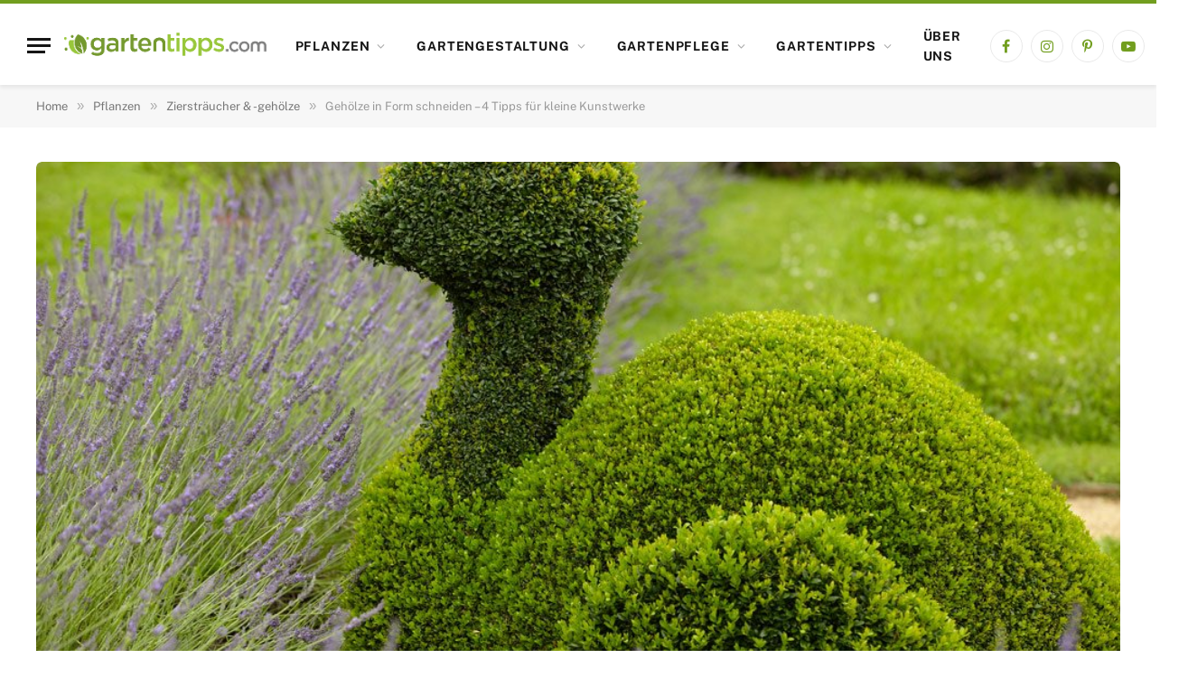

--- FILE ---
content_type: text/html
request_url: https://www.gartentipps.com/gehoelze-in-form-schneiden-4-tipps-fuer-kleine-kunstwerke.html
body_size: 31096
content:

<!DOCTYPE html>
<html lang="de" prefix="og: https://ogp.me/ns#" class="s-light site-s-light">

<head><meta charset="UTF-8" /><script>if(navigator.userAgent.match(/MSIE|Internet Explorer/i)||navigator.userAgent.match(/Trident\/7\..*?rv:11/i)){var href=document.location.href;if(!href.match(/[?&]nowprocket/)){if(href.indexOf("?")==-1){if(href.indexOf("#")==-1){document.location.href=href+"?nowprocket=1"}else{document.location.href=href.replace("#","?nowprocket=1#")}}else{if(href.indexOf("#")==-1){document.location.href=href+"&nowprocket=1"}else{document.location.href=href.replace("#","&nowprocket=1#")}}}}</script><script>(()=>{class RocketLazyLoadScripts{constructor(){this.v="2.0.4",this.userEvents=["keydown","keyup","mousedown","mouseup","mousemove","mouseover","mouseout","touchmove","touchstart","touchend","touchcancel","wheel","click","dblclick","input"],this.attributeEvents=["onblur","onclick","oncontextmenu","ondblclick","onfocus","onmousedown","onmouseenter","onmouseleave","onmousemove","onmouseout","onmouseover","onmouseup","onmousewheel","onscroll","onsubmit"]}async t(){this.i(),this.o(),/iP(ad|hone)/.test(navigator.userAgent)&&this.h(),this.u(),this.l(this),this.m(),this.k(this),this.p(this),this._(),await Promise.all([this.R(),this.L()]),this.lastBreath=Date.now(),this.S(this),this.P(),this.D(),this.O(),this.M(),await this.C(this.delayedScripts.normal),await this.C(this.delayedScripts.defer),await this.C(this.delayedScripts.async),await this.T(),await this.F(),await this.j(),await this.A(),window.dispatchEvent(new Event("rocket-allScriptsLoaded")),this.everythingLoaded=!0,this.lastTouchEnd&&await new Promise(t=>setTimeout(t,500-Date.now()+this.lastTouchEnd)),this.I(),this.H(),this.U(),this.W()}i(){this.CSPIssue=sessionStorage.getItem("rocketCSPIssue"),document.addEventListener("securitypolicyviolation",t=>{this.CSPIssue||"script-src-elem"!==t.violatedDirective||"data"!==t.blockedURI||(this.CSPIssue=!0,sessionStorage.setItem("rocketCSPIssue",!0))},{isRocket:!0})}o(){window.addEventListener("pageshow",t=>{this.persisted=t.persisted,this.realWindowLoadedFired=!0},{isRocket:!0}),window.addEventListener("pagehide",()=>{this.onFirstUserAction=null},{isRocket:!0})}h(){let t;function e(e){t=e}window.addEventListener("touchstart",e,{isRocket:!0}),window.addEventListener("touchend",function i(o){o.changedTouches[0]&&t.changedTouches[0]&&Math.abs(o.changedTouches[0].pageX-t.changedTouches[0].pageX)<10&&Math.abs(o.changedTouches[0].pageY-t.changedTouches[0].pageY)<10&&o.timeStamp-t.timeStamp<200&&(window.removeEventListener("touchstart",e,{isRocket:!0}),window.removeEventListener("touchend",i,{isRocket:!0}),"INPUT"===o.target.tagName&&"text"===o.target.type||(o.target.dispatchEvent(new TouchEvent("touchend",{target:o.target,bubbles:!0})),o.target.dispatchEvent(new MouseEvent("mouseover",{target:o.target,bubbles:!0})),o.target.dispatchEvent(new PointerEvent("click",{target:o.target,bubbles:!0,cancelable:!0,detail:1,clientX:o.changedTouches[0].clientX,clientY:o.changedTouches[0].clientY})),event.preventDefault()))},{isRocket:!0})}q(t){this.userActionTriggered||("mousemove"!==t.type||this.firstMousemoveIgnored?"keyup"===t.type||"mouseover"===t.type||"mouseout"===t.type||(this.userActionTriggered=!0,this.onFirstUserAction&&this.onFirstUserAction()):this.firstMousemoveIgnored=!0),"click"===t.type&&t.preventDefault(),t.stopPropagation(),t.stopImmediatePropagation(),"touchstart"===this.lastEvent&&"touchend"===t.type&&(this.lastTouchEnd=Date.now()),"click"===t.type&&(this.lastTouchEnd=0),this.lastEvent=t.type,t.composedPath&&t.composedPath()[0].getRootNode()instanceof ShadowRoot&&(t.rocketTarget=t.composedPath()[0]),this.savedUserEvents.push(t)}u(){this.savedUserEvents=[],this.userEventHandler=this.q.bind(this),this.userEvents.forEach(t=>window.addEventListener(t,this.userEventHandler,{passive:!1,isRocket:!0})),document.addEventListener("visibilitychange",this.userEventHandler,{isRocket:!0})}U(){this.userEvents.forEach(t=>window.removeEventListener(t,this.userEventHandler,{passive:!1,isRocket:!0})),document.removeEventListener("visibilitychange",this.userEventHandler,{isRocket:!0}),this.savedUserEvents.forEach(t=>{(t.rocketTarget||t.target).dispatchEvent(new window[t.constructor.name](t.type,t))})}m(){const t="return false",e=Array.from(this.attributeEvents,t=>"data-rocket-"+t),i="["+this.attributeEvents.join("],[")+"]",o="[data-rocket-"+this.attributeEvents.join("],[data-rocket-")+"]",s=(e,i,o)=>{o&&o!==t&&(e.setAttribute("data-rocket-"+i,o),e["rocket"+i]=new Function("event",o),e.setAttribute(i,t))};new MutationObserver(t=>{for(const n of t)"attributes"===n.type&&(n.attributeName.startsWith("data-rocket-")||this.everythingLoaded?n.attributeName.startsWith("data-rocket-")&&this.everythingLoaded&&this.N(n.target,n.attributeName.substring(12)):s(n.target,n.attributeName,n.target.getAttribute(n.attributeName))),"childList"===n.type&&n.addedNodes.forEach(t=>{if(t.nodeType===Node.ELEMENT_NODE)if(this.everythingLoaded)for(const i of[t,...t.querySelectorAll(o)])for(const t of i.getAttributeNames())e.includes(t)&&this.N(i,t.substring(12));else for(const e of[t,...t.querySelectorAll(i)])for(const t of e.getAttributeNames())this.attributeEvents.includes(t)&&s(e,t,e.getAttribute(t))})}).observe(document,{subtree:!0,childList:!0,attributeFilter:[...this.attributeEvents,...e]})}I(){this.attributeEvents.forEach(t=>{document.querySelectorAll("[data-rocket-"+t+"]").forEach(e=>{this.N(e,t)})})}N(t,e){const i=t.getAttribute("data-rocket-"+e);i&&(t.setAttribute(e,i),t.removeAttribute("data-rocket-"+e))}k(t){Object.defineProperty(HTMLElement.prototype,"onclick",{get(){return this.rocketonclick||null},set(e){this.rocketonclick=e,this.setAttribute(t.everythingLoaded?"onclick":"data-rocket-onclick","this.rocketonclick(event)")}})}S(t){function e(e,i){let o=e[i];e[i]=null,Object.defineProperty(e,i,{get:()=>o,set(s){t.everythingLoaded?o=s:e["rocket"+i]=o=s}})}e(document,"onreadystatechange"),e(window,"onload"),e(window,"onpageshow");try{Object.defineProperty(document,"readyState",{get:()=>t.rocketReadyState,set(e){t.rocketReadyState=e},configurable:!0}),document.readyState="loading"}catch(t){console.log("WPRocket DJE readyState conflict, bypassing")}}l(t){this.originalAddEventListener=EventTarget.prototype.addEventListener,this.originalRemoveEventListener=EventTarget.prototype.removeEventListener,this.savedEventListeners=[],EventTarget.prototype.addEventListener=function(e,i,o){o&&o.isRocket||!t.B(e,this)&&!t.userEvents.includes(e)||t.B(e,this)&&!t.userActionTriggered||e.startsWith("rocket-")||t.everythingLoaded?t.originalAddEventListener.call(this,e,i,o):(t.savedEventListeners.push({target:this,remove:!1,type:e,func:i,options:o}),"mouseenter"!==e&&"mouseleave"!==e||t.originalAddEventListener.call(this,e,t.savedUserEvents.push,o))},EventTarget.prototype.removeEventListener=function(e,i,o){o&&o.isRocket||!t.B(e,this)&&!t.userEvents.includes(e)||t.B(e,this)&&!t.userActionTriggered||e.startsWith("rocket-")||t.everythingLoaded?t.originalRemoveEventListener.call(this,e,i,o):t.savedEventListeners.push({target:this,remove:!0,type:e,func:i,options:o})}}J(t,e){this.savedEventListeners=this.savedEventListeners.filter(i=>{let o=i.type,s=i.target||window;return e!==o||t!==s||(this.B(o,s)&&(i.type="rocket-"+o),this.$(i),!1)})}H(){EventTarget.prototype.addEventListener=this.originalAddEventListener,EventTarget.prototype.removeEventListener=this.originalRemoveEventListener,this.savedEventListeners.forEach(t=>this.$(t))}$(t){t.remove?this.originalRemoveEventListener.call(t.target,t.type,t.func,t.options):this.originalAddEventListener.call(t.target,t.type,t.func,t.options)}p(t){let e;function i(e){return t.everythingLoaded?e:e.split(" ").map(t=>"load"===t||t.startsWith("load.")?"rocket-jquery-load":t).join(" ")}function o(o){function s(e){const s=o.fn[e];o.fn[e]=o.fn.init.prototype[e]=function(){return this[0]===window&&t.userActionTriggered&&("string"==typeof arguments[0]||arguments[0]instanceof String?arguments[0]=i(arguments[0]):"object"==typeof arguments[0]&&Object.keys(arguments[0]).forEach(t=>{const e=arguments[0][t];delete arguments[0][t],arguments[0][i(t)]=e})),s.apply(this,arguments),this}}if(o&&o.fn&&!t.allJQueries.includes(o)){const e={DOMContentLoaded:[],"rocket-DOMContentLoaded":[]};for(const t in e)document.addEventListener(t,()=>{e[t].forEach(t=>t())},{isRocket:!0});o.fn.ready=o.fn.init.prototype.ready=function(i){function s(){parseInt(o.fn.jquery)>2?setTimeout(()=>i.bind(document)(o)):i.bind(document)(o)}return"function"==typeof i&&(t.realDomReadyFired?!t.userActionTriggered||t.fauxDomReadyFired?s():e["rocket-DOMContentLoaded"].push(s):e.DOMContentLoaded.push(s)),o([])},s("on"),s("one"),s("off"),t.allJQueries.push(o)}e=o}t.allJQueries=[],o(window.jQuery),Object.defineProperty(window,"jQuery",{get:()=>e,set(t){o(t)}})}P(){const t=new Map;document.write=document.writeln=function(e){const i=document.currentScript,o=document.createRange(),s=i.parentElement;let n=t.get(i);void 0===n&&(n=i.nextSibling,t.set(i,n));const c=document.createDocumentFragment();o.setStart(c,0),c.appendChild(o.createContextualFragment(e)),s.insertBefore(c,n)}}async R(){return new Promise(t=>{this.userActionTriggered?t():this.onFirstUserAction=t})}async L(){return new Promise(t=>{document.addEventListener("DOMContentLoaded",()=>{this.realDomReadyFired=!0,t()},{isRocket:!0})})}async j(){return this.realWindowLoadedFired?Promise.resolve():new Promise(t=>{window.addEventListener("load",t,{isRocket:!0})})}M(){this.pendingScripts=[];this.scriptsMutationObserver=new MutationObserver(t=>{for(const e of t)e.addedNodes.forEach(t=>{"SCRIPT"!==t.tagName||t.noModule||t.isWPRocket||this.pendingScripts.push({script:t,promise:new Promise(e=>{const i=()=>{const i=this.pendingScripts.findIndex(e=>e.script===t);i>=0&&this.pendingScripts.splice(i,1),e()};t.addEventListener("load",i,{isRocket:!0}),t.addEventListener("error",i,{isRocket:!0}),setTimeout(i,1e3)})})})}),this.scriptsMutationObserver.observe(document,{childList:!0,subtree:!0})}async F(){await this.X(),this.pendingScripts.length?(await this.pendingScripts[0].promise,await this.F()):this.scriptsMutationObserver.disconnect()}D(){this.delayedScripts={normal:[],async:[],defer:[]},document.querySelectorAll("script[type$=rocketlazyloadscript]").forEach(t=>{t.hasAttribute("data-rocket-src")?t.hasAttribute("async")&&!1!==t.async?this.delayedScripts.async.push(t):t.hasAttribute("defer")&&!1!==t.defer||"module"===t.getAttribute("data-rocket-type")?this.delayedScripts.defer.push(t):this.delayedScripts.normal.push(t):this.delayedScripts.normal.push(t)})}async _(){await this.L();let t=[];document.querySelectorAll("script[type$=rocketlazyloadscript][data-rocket-src]").forEach(e=>{let i=e.getAttribute("data-rocket-src");if(i&&!i.startsWith("data:")){i.startsWith("//")&&(i=location.protocol+i);try{const o=new URL(i).origin;o!==location.origin&&t.push({src:o,crossOrigin:e.crossOrigin||"module"===e.getAttribute("data-rocket-type")})}catch(t){}}}),t=[...new Map(t.map(t=>[JSON.stringify(t),t])).values()],this.Y(t,"preconnect")}async G(t){if(await this.K(),!0!==t.noModule||!("noModule"in HTMLScriptElement.prototype))return new Promise(e=>{let i;function o(){(i||t).setAttribute("data-rocket-status","executed"),e()}try{if(navigator.userAgent.includes("Firefox/")||""===navigator.vendor||this.CSPIssue)i=document.createElement("script"),[...t.attributes].forEach(t=>{let e=t.nodeName;"type"!==e&&("data-rocket-type"===e&&(e="type"),"data-rocket-src"===e&&(e="src"),i.setAttribute(e,t.nodeValue))}),t.text&&(i.text=t.text),t.nonce&&(i.nonce=t.nonce),i.hasAttribute("src")?(i.addEventListener("load",o,{isRocket:!0}),i.addEventListener("error",()=>{i.setAttribute("data-rocket-status","failed-network"),e()},{isRocket:!0}),setTimeout(()=>{i.isConnected||e()},1)):(i.text=t.text,o()),i.isWPRocket=!0,t.parentNode.replaceChild(i,t);else{const i=t.getAttribute("data-rocket-type"),s=t.getAttribute("data-rocket-src");i?(t.type=i,t.removeAttribute("data-rocket-type")):t.removeAttribute("type"),t.addEventListener("load",o,{isRocket:!0}),t.addEventListener("error",i=>{this.CSPIssue&&i.target.src.startsWith("data:")?(console.log("WPRocket: CSP fallback activated"),t.removeAttribute("src"),this.G(t).then(e)):(t.setAttribute("data-rocket-status","failed-network"),e())},{isRocket:!0}),s?(t.fetchPriority="high",t.removeAttribute("data-rocket-src"),t.src=s):t.src="data:text/javascript;base64,"+window.btoa(unescape(encodeURIComponent(t.text)))}}catch(i){t.setAttribute("data-rocket-status","failed-transform"),e()}});t.setAttribute("data-rocket-status","skipped")}async C(t){const e=t.shift();return e?(e.isConnected&&await this.G(e),this.C(t)):Promise.resolve()}O(){this.Y([...this.delayedScripts.normal,...this.delayedScripts.defer,...this.delayedScripts.async],"preload")}Y(t,e){this.trash=this.trash||[];let i=!0;var o=document.createDocumentFragment();t.forEach(t=>{const s=t.getAttribute&&t.getAttribute("data-rocket-src")||t.src;if(s&&!s.startsWith("data:")){const n=document.createElement("link");n.href=s,n.rel=e,"preconnect"!==e&&(n.as="script",n.fetchPriority=i?"high":"low"),t.getAttribute&&"module"===t.getAttribute("data-rocket-type")&&(n.crossOrigin=!0),t.crossOrigin&&(n.crossOrigin=t.crossOrigin),t.integrity&&(n.integrity=t.integrity),t.nonce&&(n.nonce=t.nonce),o.appendChild(n),this.trash.push(n),i=!1}}),document.head.appendChild(o)}W(){this.trash.forEach(t=>t.remove())}async T(){try{document.readyState="interactive"}catch(t){}this.fauxDomReadyFired=!0;try{await this.K(),this.J(document,"readystatechange"),document.dispatchEvent(new Event("rocket-readystatechange")),await this.K(),document.rocketonreadystatechange&&document.rocketonreadystatechange(),await this.K(),this.J(document,"DOMContentLoaded"),document.dispatchEvent(new Event("rocket-DOMContentLoaded")),await this.K(),this.J(window,"DOMContentLoaded"),window.dispatchEvent(new Event("rocket-DOMContentLoaded"))}catch(t){console.error(t)}}async A(){try{document.readyState="complete"}catch(t){}try{await this.K(),this.J(document,"readystatechange"),document.dispatchEvent(new Event("rocket-readystatechange")),await this.K(),document.rocketonreadystatechange&&document.rocketonreadystatechange(),await this.K(),this.J(window,"load"),window.dispatchEvent(new Event("rocket-load")),await this.K(),window.rocketonload&&window.rocketonload(),await this.K(),this.allJQueries.forEach(t=>t(window).trigger("rocket-jquery-load")),await this.K(),this.J(window,"pageshow");const t=new Event("rocket-pageshow");t.persisted=this.persisted,window.dispatchEvent(t),await this.K(),window.rocketonpageshow&&window.rocketonpageshow({persisted:this.persisted})}catch(t){console.error(t)}}async K(){Date.now()-this.lastBreath>45&&(await this.X(),this.lastBreath=Date.now())}async X(){return document.hidden?new Promise(t=>setTimeout(t)):new Promise(t=>requestAnimationFrame(t))}B(t,e){return e===document&&"readystatechange"===t||(e===document&&"DOMContentLoaded"===t||(e===window&&"DOMContentLoaded"===t||(e===window&&"load"===t||e===window&&"pageshow"===t)))}static run(){(new RocketLazyLoadScripts).t()}}RocketLazyLoadScripts.run()})();</script>

	
	<meta name="viewport" content="width=device-width, initial-scale=1" />
	<script type="rocketlazyloadscript" data-rocket-type="text/javascript">
/* <![CDATA[ */
window.koko_analytics = {"url":"https:\/\/www.gartentipps.com\/wp-admin\/admin-ajax.php?action=koko_analytics_collect","site_url":"https:\/\/www.gartentipps.com","post_id":10669,"path":"\/gehoelze-in-form-schneiden-4-tipps-fuer-kleine-kunstwerke.html","method":"cookie","use_cookie":true};
/* ]]> */
</script>

<!-- Suchmaschinen-Optimierung durch Rank Math PRO - https://rankmath.com/ -->
<title>Gehölze in Form schneiden – 4 Tipps für kleine Kunstwerke</title>
<link data-rocket-preload as="style" data-wpr-hosted-gf-parameters="family=Fira%20Sans%3A400%2C500%2C600%2C700%7CPublic%20Sans%3A400%2C500%2C600%2C700&display=swap" href="https://www.gartentipps.com/wp-content/cache/fonts/1/google-fonts/css/2/0/c/b3900ff8e884375fd257896b8b688.css" rel="preload">
<link data-wpr-hosted-gf-parameters="family=Fira%20Sans%3A400%2C500%2C600%2C700%7CPublic%20Sans%3A400%2C500%2C600%2C700&display=swap" href="https://www.gartentipps.com/wp-content/cache/fonts/1/google-fonts/css/2/0/c/b3900ff8e884375fd257896b8b688.css" media="print" onload="this.media=&#039;all&#039;" rel="stylesheet">
<noscript data-wpr-hosted-gf-parameters=""><link rel="stylesheet" href="https://fonts.googleapis.com/css?family=Fira%20Sans%3A400%2C500%2C600%2C700%7CPublic%20Sans%3A400%2C500%2C600%2C700&#038;display=swap"></noscript><link rel="preload" data-rocket-preload as="image" href="https://www.gartentipps.com/wp-content/uploads/2014/07/formschnitt-gehoelze.jpg" fetchpriority="high"><link rel="preload" as="image" imagesrcset="https://www.gartentipps.com/wp-content/uploads/2014/07/formschnitt-gehoelze.jpg" imagesizes="(max-width: 1200px) 100vw, 1200px" /><link rel="preload" as="font" href="https://www.gartentipps.com/wp-content/themes/smart-mag/css/icons/fonts/ts-icons.woff2?v3.2" type="font/woff2" crossorigin="anonymous" />
<meta name="description" content="Buchsbaum, Zypressen, Eiben - alles Gehölze, die Sie prima in Form schneiden können. Unsere Tipps verraten Ihnen, was Sie dazu alles brauchen."/>
<meta name="robots" content="follow, index, max-snippet:-1, max-video-preview:-1, max-image-preview:large"/>
<link rel="canonical" href="https://www.gartentipps.com/gehoelze-in-form-schneiden-4-tipps-fuer-kleine-kunstwerke.html" />
<meta property="og:locale" content="de_DE" />
<meta property="og:type" content="article" />
<meta property="og:title" content="Gehölze in Form schneiden – 4 Tipps für kleine Kunstwerke" />
<meta property="og:description" content="Buchsbaum, Zypressen, Eiben - alles Gehölze, die Sie prima in Form schneiden können. Unsere Tipps verraten Ihnen, was Sie dazu alles brauchen." />
<meta property="og:url" content="https://www.gartentipps.com/gehoelze-in-form-schneiden-4-tipps-fuer-kleine-kunstwerke.html" />
<meta property="og:site_name" content="Gartentipps.com - Tipps für deinen Garten" />
<meta property="article:publisher" content="https://www.facebook.com/GartentippsFreunde/" />
<meta property="article:author" content="https://www.facebook.com/ringo.duehmke" />
<meta property="article:tag" content="formschnitt" />
<meta property="article:tag" content="Gehölze" />
<meta property="article:section" content="Ziersträucher &amp; -gehölze" />
<meta property="og:updated_time" content="2021-04-28T14:15:32+02:00" />
<meta property="og:image" content="https://www.gartentipps.com/wp-content/uploads/2014/07/formschnitt-gehoelze.jpg" />
<meta property="og:image:secure_url" content="https://www.gartentipps.com/wp-content/uploads/2014/07/formschnitt-gehoelze.jpg" />
<meta property="og:image:width" content="1000" />
<meta property="og:image:height" content="667" />
<meta property="og:image:alt" content="Formschnitt bei Gehölzen" />
<meta property="og:image:type" content="image/jpeg" />
<meta property="article:published_time" content="2014-07-01T08:33:35+02:00" />
<meta property="article:modified_time" content="2021-04-28T14:15:32+02:00" />
<meta name="twitter:card" content="summary_large_image" />
<meta name="twitter:title" content="Gehölze in Form schneiden – 4 Tipps für kleine Kunstwerke" />
<meta name="twitter:description" content="Buchsbaum, Zypressen, Eiben - alles Gehölze, die Sie prima in Form schneiden können. Unsere Tipps verraten Ihnen, was Sie dazu alles brauchen." />
<meta name="twitter:creator" content="@TheReal_Ringo" />
<meta name="twitter:image" content="https://www.gartentipps.com/wp-content/uploads/2014/07/formschnitt-gehoelze.jpg" />
<meta name="twitter:label1" content="Verfasst von" />
<meta name="twitter:data1" content="Ringo Dühmke" />
<meta name="twitter:label2" content="Lesedauer" />
<meta name="twitter:data2" content="1 Minute" />
<script type="application/ld+json" class="rank-math-schema">{"@context":"https://schema.org","@graph":[{"@type":["Organization"],"@id":"https://www.gartentipps.com/#organization","name":"Gartentipps.com - Tipps f\u00fcr deinen Garten","url":"https://www.gartentipps.com","sameAs":["https://www.facebook.com/GartentippsFreunde/"],"logo":{"@type":"ImageObject","@id":"https://www.gartentipps.com/#logo","url":"https://www.gartentipps.com/wp-content/uploads/2020/04/gartentipps-logo-2020.png","contentUrl":"https://www.gartentipps.com/wp-content/uploads/2020/04/gartentipps-logo-2020.png","caption":"Gartentipps.com - Tipps f\u00fcr deinen Garten","inLanguage":"de","width":"272","height":"62"},"priceRange":"admin-ringo","openingHours":["Monday,Tuesday,Wednesday,Thursday,Friday,Saturday,Sunday 09:00-17:00"]},{"@type":"WebSite","@id":"https://www.gartentipps.com/#website","url":"https://www.gartentipps.com","name":"Gartentipps.com - Tipps f\u00fcr deinen Garten","publisher":{"@id":"https://www.gartentipps.com/#organization"},"inLanguage":"de"},{"@type":"ImageObject","@id":"https://www.gartentipps.com/wp-content/uploads/2014/07/formschnitt-gehoelze.jpg","url":"https://www.gartentipps.com/wp-content/uploads/2014/07/formschnitt-gehoelze.jpg","width":"1000","height":"667","caption":"Formschnitt bei Geh\u00f6lzen","inLanguage":"de"},{"@type":"WebPage","@id":"https://www.gartentipps.com/gehoelze-in-form-schneiden-4-tipps-fuer-kleine-kunstwerke.html#webpage","url":"https://www.gartentipps.com/gehoelze-in-form-schneiden-4-tipps-fuer-kleine-kunstwerke.html","name":"Geh\u00f6lze in Form schneiden \u2013 4 Tipps f\u00fcr kleine Kunstwerke","datePublished":"2014-07-01T08:33:35+02:00","dateModified":"2021-04-28T14:15:32+02:00","isPartOf":{"@id":"https://www.gartentipps.com/#website"},"primaryImageOfPage":{"@id":"https://www.gartentipps.com/wp-content/uploads/2014/07/formschnitt-gehoelze.jpg"},"inLanguage":"de"},{"@type":"Person","@id":"https://www.gartentipps.com/autor/ringo-duehmke","name":"Ringo D\u00fchmke","url":"https://www.gartentipps.com/autor/ringo-duehmke","image":{"@type":"ImageObject","@id":"https://www.gartentipps.com/wp-content/uploads/2023/08/cropped-ringo-gartentipps-96x96.webp","url":"https://www.gartentipps.com/wp-content/uploads/2023/08/cropped-ringo-gartentipps-96x96.webp","caption":"Ringo D\u00fchmke","inLanguage":"de"},"sameAs":["https://www.gartentipps.com/about","https://www.facebook.com/ringo.duehmke","https://twitter.com/https://twitter.com/TheReal_Ringo"],"worksFor":{"@id":"https://www.gartentipps.com/#organization"}},{"@type":"Article","headline":"Geh\u00f6lze in Form schneiden \u2013 4 Tipps f\u00fcr kleine Kunstwerke","datePublished":"2014-07-01T08:33:35+02:00","dateModified":"2021-04-28T14:15:32+02:00","articleSection":"Zierstr\u00e4ucher &amp; -geh\u00f6lze","author":{"@id":"https://www.gartentipps.com/autor/ringo-duehmke","name":"Ringo D\u00fchmke"},"publisher":{"@id":"https://www.gartentipps.com/#organization"},"description":"Buchsbaum, Zypressen, Eiben - alles Geh\u00f6lze, die Sie prima in Form schneiden k\u00f6nnen. Unsere Tipps verraten Ihnen, was Sie dazu alles brauchen.","name":"Geh\u00f6lze in Form schneiden \u2013 4 Tipps f\u00fcr kleine Kunstwerke","@id":"https://www.gartentipps.com/gehoelze-in-form-schneiden-4-tipps-fuer-kleine-kunstwerke.html#richSnippet","isPartOf":{"@id":"https://www.gartentipps.com/gehoelze-in-form-schneiden-4-tipps-fuer-kleine-kunstwerke.html#webpage"},"image":{"@id":"https://www.gartentipps.com/wp-content/uploads/2014/07/formschnitt-gehoelze.jpg"},"inLanguage":"de","mainEntityOfPage":{"@id":"https://www.gartentipps.com/gehoelze-in-form-schneiden-4-tipps-fuer-kleine-kunstwerke.html#webpage"}}]}</script>
<!-- /Rank Math WordPress SEO Plugin -->

<link rel='dns-prefetch' href='//fonts.googleapis.com' />
<link href='https://cdn.f11-ads.com' rel='preconnect' />
<link href='https://ads.qualitymedianetwork.de' rel='preconnect' />
<link href='https://cdn.qualitymedianetwork.de' rel='preconnect' />
<link href='https://fonts.gstatic.com' crossorigin rel='preconnect' />
<link rel="alternate" type="application/rss+xml" title="Gartentipps.com - Tipps für deinen Garten &raquo; Feed" href="https://www.gartentipps.com/feed" />
<link rel="alternate" type="application/rss+xml" title="Gartentipps.com - Tipps für deinen Garten &raquo; Kommentar-Feed" href="https://www.gartentipps.com/comments/feed" />
<link rel="alternate" type="application/rss+xml" title="Gartentipps.com - Tipps für deinen Garten &raquo; Gehölze in Form schneiden – 4 Tipps für kleine Kunstwerke-Kommentar-Feed" href="https://www.gartentipps.com/gehoelze-in-form-schneiden-4-tipps-fuer-kleine-kunstwerke.html/feed" />
<link rel="alternate" title="oEmbed (JSON)" type="application/json+oembed" href="https://www.gartentipps.com/wp-json/oembed/1.0/embed?url=https%3A%2F%2Fwww.gartentipps.com%2Fgehoelze-in-form-schneiden-4-tipps-fuer-kleine-kunstwerke.html" />
<link rel="alternate" title="oEmbed (XML)" type="text/xml+oembed" href="https://www.gartentipps.com/wp-json/oembed/1.0/embed?url=https%3A%2F%2Fwww.gartentipps.com%2Fgehoelze-in-form-schneiden-4-tipps-fuer-kleine-kunstwerke.html&#038;format=xml" />
<!-- www.gartentipps.com is managing ads with Advanced Ads 2.0.16 – https://wpadvancedads.com/ --><!--noptimize--><script id="garte-ready">
			window.advanced_ads_ready=function(e,a){a=a||"complete";var d=function(e){return"interactive"===a?"loading"!==e:"complete"===e};d(document.readyState)?e():document.addEventListener("readystatechange",(function(a){d(a.target.readyState)&&e()}),{once:"interactive"===a})},window.advanced_ads_ready_queue=window.advanced_ads_ready_queue||[];		</script>
		<!--/noptimize--><style id='wp-img-auto-sizes-contain-inline-css' type='text/css'>
img:is([sizes=auto i],[sizes^="auto," i]){contain-intrinsic-size:3000px 1500px}
/*# sourceURL=wp-img-auto-sizes-contain-inline-css */
</style>
<style id='wp-emoji-styles-inline-css' type='text/css'>

	img.wp-smiley, img.emoji {
		display: inline !important;
		border: none !important;
		box-shadow: none !important;
		height: 1em !important;
		width: 1em !important;
		margin: 0 0.07em !important;
		vertical-align: -0.1em !important;
		background: none !important;
		padding: 0 !important;
	}
/*# sourceURL=wp-emoji-styles-inline-css */
</style>
<link rel='stylesheet' id='wp-block-library-css' href='https://www.gartentipps.com/wp-includes/css/dist/block-library/style.min.css?ver=6.9' type='text/css' media='all' />
<style id='classic-theme-styles-inline-css' type='text/css'>
/*! This file is auto-generated */
.wp-block-button__link{color:#fff;background-color:#32373c;border-radius:9999px;box-shadow:none;text-decoration:none;padding:calc(.667em + 2px) calc(1.333em + 2px);font-size:1.125em}.wp-block-file__button{background:#32373c;color:#fff;text-decoration:none}
/*# sourceURL=/wp-includes/css/classic-themes.min.css */
</style>
<style id='create-block-watchbetter-video-style-inline-css' type='text/css'>
.wp-block-create-block-watchbetter-video{padding:2px}

/*# sourceURL=https://www.gartentipps.com/wp-content/plugins/qualitymedianetwork/blocks/watchbetter/dist/style-index.css */
</style>
<style id='global-styles-inline-css' type='text/css'>
:root{--wp--preset--aspect-ratio--square: 1;--wp--preset--aspect-ratio--4-3: 4/3;--wp--preset--aspect-ratio--3-4: 3/4;--wp--preset--aspect-ratio--3-2: 3/2;--wp--preset--aspect-ratio--2-3: 2/3;--wp--preset--aspect-ratio--16-9: 16/9;--wp--preset--aspect-ratio--9-16: 9/16;--wp--preset--color--black: #000000;--wp--preset--color--cyan-bluish-gray: #abb8c3;--wp--preset--color--white: #ffffff;--wp--preset--color--pale-pink: #f78da7;--wp--preset--color--vivid-red: #cf2e2e;--wp--preset--color--luminous-vivid-orange: #ff6900;--wp--preset--color--luminous-vivid-amber: #fcb900;--wp--preset--color--light-green-cyan: #7bdcb5;--wp--preset--color--vivid-green-cyan: #00d084;--wp--preset--color--pale-cyan-blue: #8ed1fc;--wp--preset--color--vivid-cyan-blue: #0693e3;--wp--preset--color--vivid-purple: #9b51e0;--wp--preset--gradient--vivid-cyan-blue-to-vivid-purple: linear-gradient(135deg,rgb(6,147,227) 0%,rgb(155,81,224) 100%);--wp--preset--gradient--light-green-cyan-to-vivid-green-cyan: linear-gradient(135deg,rgb(122,220,180) 0%,rgb(0,208,130) 100%);--wp--preset--gradient--luminous-vivid-amber-to-luminous-vivid-orange: linear-gradient(135deg,rgb(252,185,0) 0%,rgb(255,105,0) 100%);--wp--preset--gradient--luminous-vivid-orange-to-vivid-red: linear-gradient(135deg,rgb(255,105,0) 0%,rgb(207,46,46) 100%);--wp--preset--gradient--very-light-gray-to-cyan-bluish-gray: linear-gradient(135deg,rgb(238,238,238) 0%,rgb(169,184,195) 100%);--wp--preset--gradient--cool-to-warm-spectrum: linear-gradient(135deg,rgb(74,234,220) 0%,rgb(151,120,209) 20%,rgb(207,42,186) 40%,rgb(238,44,130) 60%,rgb(251,105,98) 80%,rgb(254,248,76) 100%);--wp--preset--gradient--blush-light-purple: linear-gradient(135deg,rgb(255,206,236) 0%,rgb(152,150,240) 100%);--wp--preset--gradient--blush-bordeaux: linear-gradient(135deg,rgb(254,205,165) 0%,rgb(254,45,45) 50%,rgb(107,0,62) 100%);--wp--preset--gradient--luminous-dusk: linear-gradient(135deg,rgb(255,203,112) 0%,rgb(199,81,192) 50%,rgb(65,88,208) 100%);--wp--preset--gradient--pale-ocean: linear-gradient(135deg,rgb(255,245,203) 0%,rgb(182,227,212) 50%,rgb(51,167,181) 100%);--wp--preset--gradient--electric-grass: linear-gradient(135deg,rgb(202,248,128) 0%,rgb(113,206,126) 100%);--wp--preset--gradient--midnight: linear-gradient(135deg,rgb(2,3,129) 0%,rgb(40,116,252) 100%);--wp--preset--font-size--small: 13px;--wp--preset--font-size--medium: 20px;--wp--preset--font-size--large: 36px;--wp--preset--font-size--x-large: 42px;--wp--preset--spacing--20: 0.44rem;--wp--preset--spacing--30: 0.67rem;--wp--preset--spacing--40: 1rem;--wp--preset--spacing--50: 1.5rem;--wp--preset--spacing--60: 2.25rem;--wp--preset--spacing--70: 3.38rem;--wp--preset--spacing--80: 5.06rem;--wp--preset--shadow--natural: 6px 6px 9px rgba(0, 0, 0, 0.2);--wp--preset--shadow--deep: 12px 12px 50px rgba(0, 0, 0, 0.4);--wp--preset--shadow--sharp: 6px 6px 0px rgba(0, 0, 0, 0.2);--wp--preset--shadow--outlined: 6px 6px 0px -3px rgb(255, 255, 255), 6px 6px rgb(0, 0, 0);--wp--preset--shadow--crisp: 6px 6px 0px rgb(0, 0, 0);}:where(.is-layout-flex){gap: 0.5em;}:where(.is-layout-grid){gap: 0.5em;}body .is-layout-flex{display: flex;}.is-layout-flex{flex-wrap: wrap;align-items: center;}.is-layout-flex > :is(*, div){margin: 0;}body .is-layout-grid{display: grid;}.is-layout-grid > :is(*, div){margin: 0;}:where(.wp-block-columns.is-layout-flex){gap: 2em;}:where(.wp-block-columns.is-layout-grid){gap: 2em;}:where(.wp-block-post-template.is-layout-flex){gap: 1.25em;}:where(.wp-block-post-template.is-layout-grid){gap: 1.25em;}.has-black-color{color: var(--wp--preset--color--black) !important;}.has-cyan-bluish-gray-color{color: var(--wp--preset--color--cyan-bluish-gray) !important;}.has-white-color{color: var(--wp--preset--color--white) !important;}.has-pale-pink-color{color: var(--wp--preset--color--pale-pink) !important;}.has-vivid-red-color{color: var(--wp--preset--color--vivid-red) !important;}.has-luminous-vivid-orange-color{color: var(--wp--preset--color--luminous-vivid-orange) !important;}.has-luminous-vivid-amber-color{color: var(--wp--preset--color--luminous-vivid-amber) !important;}.has-light-green-cyan-color{color: var(--wp--preset--color--light-green-cyan) !important;}.has-vivid-green-cyan-color{color: var(--wp--preset--color--vivid-green-cyan) !important;}.has-pale-cyan-blue-color{color: var(--wp--preset--color--pale-cyan-blue) !important;}.has-vivid-cyan-blue-color{color: var(--wp--preset--color--vivid-cyan-blue) !important;}.has-vivid-purple-color{color: var(--wp--preset--color--vivid-purple) !important;}.has-black-background-color{background-color: var(--wp--preset--color--black) !important;}.has-cyan-bluish-gray-background-color{background-color: var(--wp--preset--color--cyan-bluish-gray) !important;}.has-white-background-color{background-color: var(--wp--preset--color--white) !important;}.has-pale-pink-background-color{background-color: var(--wp--preset--color--pale-pink) !important;}.has-vivid-red-background-color{background-color: var(--wp--preset--color--vivid-red) !important;}.has-luminous-vivid-orange-background-color{background-color: var(--wp--preset--color--luminous-vivid-orange) !important;}.has-luminous-vivid-amber-background-color{background-color: var(--wp--preset--color--luminous-vivid-amber) !important;}.has-light-green-cyan-background-color{background-color: var(--wp--preset--color--light-green-cyan) !important;}.has-vivid-green-cyan-background-color{background-color: var(--wp--preset--color--vivid-green-cyan) !important;}.has-pale-cyan-blue-background-color{background-color: var(--wp--preset--color--pale-cyan-blue) !important;}.has-vivid-cyan-blue-background-color{background-color: var(--wp--preset--color--vivid-cyan-blue) !important;}.has-vivid-purple-background-color{background-color: var(--wp--preset--color--vivid-purple) !important;}.has-black-border-color{border-color: var(--wp--preset--color--black) !important;}.has-cyan-bluish-gray-border-color{border-color: var(--wp--preset--color--cyan-bluish-gray) !important;}.has-white-border-color{border-color: var(--wp--preset--color--white) !important;}.has-pale-pink-border-color{border-color: var(--wp--preset--color--pale-pink) !important;}.has-vivid-red-border-color{border-color: var(--wp--preset--color--vivid-red) !important;}.has-luminous-vivid-orange-border-color{border-color: var(--wp--preset--color--luminous-vivid-orange) !important;}.has-luminous-vivid-amber-border-color{border-color: var(--wp--preset--color--luminous-vivid-amber) !important;}.has-light-green-cyan-border-color{border-color: var(--wp--preset--color--light-green-cyan) !important;}.has-vivid-green-cyan-border-color{border-color: var(--wp--preset--color--vivid-green-cyan) !important;}.has-pale-cyan-blue-border-color{border-color: var(--wp--preset--color--pale-cyan-blue) !important;}.has-vivid-cyan-blue-border-color{border-color: var(--wp--preset--color--vivid-cyan-blue) !important;}.has-vivid-purple-border-color{border-color: var(--wp--preset--color--vivid-purple) !important;}.has-vivid-cyan-blue-to-vivid-purple-gradient-background{background: var(--wp--preset--gradient--vivid-cyan-blue-to-vivid-purple) !important;}.has-light-green-cyan-to-vivid-green-cyan-gradient-background{background: var(--wp--preset--gradient--light-green-cyan-to-vivid-green-cyan) !important;}.has-luminous-vivid-amber-to-luminous-vivid-orange-gradient-background{background: var(--wp--preset--gradient--luminous-vivid-amber-to-luminous-vivid-orange) !important;}.has-luminous-vivid-orange-to-vivid-red-gradient-background{background: var(--wp--preset--gradient--luminous-vivid-orange-to-vivid-red) !important;}.has-very-light-gray-to-cyan-bluish-gray-gradient-background{background: var(--wp--preset--gradient--very-light-gray-to-cyan-bluish-gray) !important;}.has-cool-to-warm-spectrum-gradient-background{background: var(--wp--preset--gradient--cool-to-warm-spectrum) !important;}.has-blush-light-purple-gradient-background{background: var(--wp--preset--gradient--blush-light-purple) !important;}.has-blush-bordeaux-gradient-background{background: var(--wp--preset--gradient--blush-bordeaux) !important;}.has-luminous-dusk-gradient-background{background: var(--wp--preset--gradient--luminous-dusk) !important;}.has-pale-ocean-gradient-background{background: var(--wp--preset--gradient--pale-ocean) !important;}.has-electric-grass-gradient-background{background: var(--wp--preset--gradient--electric-grass) !important;}.has-midnight-gradient-background{background: var(--wp--preset--gradient--midnight) !important;}.has-small-font-size{font-size: var(--wp--preset--font-size--small) !important;}.has-medium-font-size{font-size: var(--wp--preset--font-size--medium) !important;}.has-large-font-size{font-size: var(--wp--preset--font-size--large) !important;}.has-x-large-font-size{font-size: var(--wp--preset--font-size--x-large) !important;}
:where(.wp-block-post-template.is-layout-flex){gap: 1.25em;}:where(.wp-block-post-template.is-layout-grid){gap: 1.25em;}
:where(.wp-block-term-template.is-layout-flex){gap: 1.25em;}:where(.wp-block-term-template.is-layout-grid){gap: 1.25em;}
:where(.wp-block-columns.is-layout-flex){gap: 2em;}:where(.wp-block-columns.is-layout-grid){gap: 2em;}
:root :where(.wp-block-pullquote){font-size: 1.5em;line-height: 1.6;}
/*# sourceURL=global-styles-inline-css */
</style>
<link rel='stylesheet' id='toc-screen-css' href='https://www.gartentipps.com/wp-content/plugins/table-of-contents-plus/screen.min.css?ver=2411.1' type='text/css' media='all' />
<style id='toc-screen-inline-css' type='text/css'>
div#toc_container {background: #73982d;border: 1px solid #aaaaaa;width: 100%;}div#toc_container ul li {font-size: 100%;}div#toc_container p.toc_title {color: #ffffff;}div#toc_container p.toc_title a,div#toc_container ul.toc_list a {color: #ffffff;}div#toc_container p.toc_title a:hover,div#toc_container ul.toc_list a:hover {color: #ffffff;}div#toc_container p.toc_title a:hover,div#toc_container ul.toc_list a:hover {color: #ffffff;}div#toc_container p.toc_title a:visited,div#toc_container ul.toc_list a:visited {color: #f4f4f4;}
/*# sourceURL=toc-screen-inline-css */
</style>
<link rel='stylesheet' id='borlabs-cookie-custom-css' href='https://www.gartentipps.com/wp-content/cache/borlabs-cookie/1/borlabs-cookie-1-de.css?ver=3.3.23-64' type='text/css' media='all' />
<link rel='stylesheet' id='smartmag-core-css' href='https://www.gartentipps.com/wp-content/themes/smart-mag/style.css?ver=10.3.2' type='text/css' media='all' />
<style id='smartmag-core-inline-css' type='text/css'>
:root { --c-main: #729e1f;
--c-main-rgb: 114,158,31;
--c-headings: #212121;
--text-font: "Fira Sans", system-ui, -apple-system, "Segoe UI", Arial, sans-serif;
--body-font: "Fira Sans", system-ui, -apple-system, "Segoe UI", Arial, sans-serif;
--ui-font: "Public Sans", system-ui, -apple-system, "Segoe UI", Arial, sans-serif;
--title-font: "Public Sans", system-ui, -apple-system, "Segoe UI", Arial, sans-serif;
--h-font: "Public Sans", system-ui, -apple-system, "Segoe UI", Arial, sans-serif;
--title-font: "Fira Sans", system-ui, -apple-system, "Segoe UI", Arial, sans-serif;
--h-font: "Fira Sans", system-ui, -apple-system, "Segoe UI", Arial, sans-serif;
--title-size-n: 18px;
--title-size-m: 22px;
--title-size-l: 36px;
--excerpt-mt: 10px;
--c-excerpts: #1e1e1e; }
.smart-head-main { --c-shadow: rgba(0,0,0,0.07); }
.smart-head-main .smart-head-mid { --head-h: 94px; border-top-width: 4px; border-top-color: var(--c-main); }
.navigation-main .menu > li > a { font-size: 14px; font-weight: bold; letter-spacing: .06em; }
.navigation-main .menu > li li a { font-weight: 500; }
.s-light .navigation-main { --c-nav-hov: var(--c-main); }
.s-light .navigation { --c-nav-drop-hov-bg: #f2f2f2; }
.smart-head-mobile .smart-head-mid { border-top-width: 4px; border-top-color: var(--c-main); }
.smart-head-main .spc-social { --c-spc-social: #729e1f; --spc-social-fs: 16px; --spc-social-size: 36px; }
.upper-footer .block-head .heading { color: #ffffff; }
.upper-footer .block-head { --line-weight: 1px; --c-line: #66a815; }
.main-footer .upper-footer { background-color: #73982d; color: #ffffff; --c-links: #ffffff; }
.post-meta .meta-item, .post-meta .text-in { font-size: 14px; }
.l-post { --media-radius: 3px; }
.block-head .heading { font-family: var(--ui-font); }
.loop-grid .l-post { border-radius: 5px; overflow: hidden; }
.has-nums:not(.has-nums-c) { --num-color: #74992f; }
.single-featured .featured, .the-post-header .featured { border-radius: 6px; --media-radius: 6px; overflow: hidden; }
.author-box .bio { font-size: 15px; }
.entry-content { font-size: 18px; }
:where(.entry-content) a { text-decoration: underline; text-underline-offset: 4px; text-decoration-thickness: 2px; }
.post-share-float .service { width: 55px; height: 55px; font-size: 24px; }
.post-share-float .service:not(:hover) { color: #74992f; }
@media (min-width: 941px) and (max-width: 1200px) { .navigation-main .menu > li > a { font-size: calc(10px + (14px - 10px) * .7); } }


/*# sourceURL=smartmag-core-inline-css */
</style>
<link rel='stylesheet' id='smartmag-magnific-popup-css' href='https://www.gartentipps.com/wp-content/themes/smart-mag/css/lightbox.css?ver=10.3.2' type='text/css' media='all' />
<link rel='stylesheet' id='smartmag-icons-css' href='https://www.gartentipps.com/wp-content/themes/smart-mag/css/icons/icons.css?ver=10.3.2' type='text/css' media='all' />
<link rel='stylesheet' id='smart-mag-child-css' href='https://www.gartentipps.com/wp-content/themes/smart-mag-child/style.css?ver=1.0' type='text/css' media='all' />
<style id='generateblocks-inline-css' type='text/css'>
:root{--gb-container-width:1100px;}.gb-container .wp-block-image img{vertical-align:middle;}.gb-grid-wrapper .wp-block-image{margin-bottom:0;}.gb-highlight{background:none;}.gb-shape{line-height:0;}.gb-container-link{position:absolute;top:0;right:0;bottom:0;left:0;z-index:99;}
/*# sourceURL=generateblocks-inline-css */
</style>
<link rel='stylesheet' id='boxzilla-css' href='https://www.gartentipps.com/wp-content/plugins/boxzilla/assets/css/styles.css?ver=3.4.5' type='text/css' media='all' />

<style id='rocket-lazyload-inline-css' type='text/css'>
.rll-youtube-player{position:relative;padding-bottom:56.23%;height:0;overflow:hidden;max-width:100%;}.rll-youtube-player:focus-within{outline: 2px solid currentColor;outline-offset: 5px;}.rll-youtube-player iframe{position:absolute;top:0;left:0;width:100%;height:100%;z-index:100;background:0 0}.rll-youtube-player img{bottom:0;display:block;left:0;margin:auto;max-width:100%;width:100%;position:absolute;right:0;top:0;border:none;height:auto;-webkit-transition:.4s all;-moz-transition:.4s all;transition:.4s all}.rll-youtube-player img:hover{-webkit-filter:brightness(75%)}.rll-youtube-player .play{height:100%;width:100%;left:0;top:0;position:absolute;background:var(--wpr-bg-1a62e97b-11f3-43ea-836e-07133579e963) no-repeat center;background-color: transparent !important;cursor:pointer;border:none;}
/*# sourceURL=rocket-lazyload-inline-css */
</style>
<script type="text/javascript" src="https://www.gartentipps.com/wp-includes/js/jquery/jquery.min.js?ver=3.7.1" id="jquery-core-js"></script>
<script type="text/javascript" src="https://www.gartentipps.com/wp-includes/js/jquery/jquery-migrate.min.js?ver=3.4.1" id="jquery-migrate-js" data-rocket-defer defer></script>
<script type="text/javascript" id="advanced-ads-advanced-js-js-extra">
/* <![CDATA[ */
var advads_options = {"blog_id":"1","privacy":{"consent-method":"","custom-cookie-name":"borlabs-cookie","custom-cookie-value":"google-adsense","enabled":false,"state":"not_needed"}};
//# sourceURL=advanced-ads-advanced-js-js-extra
/* ]]> */
</script>
<script type="text/javascript" src="https://www.gartentipps.com/wp-content/uploads/273/364/public/assets/js/438.js?ver=2.0.16" id="advanced-ads-advanced-js-js" data-rocket-defer defer></script>
<script type="rocketlazyloadscript" data-no-optimize="1" data-no-minify="1" data-cfasync="false" data-rocket-type="text/javascript" data-rocket-src="https://www.gartentipps.com/wp-content/plugins/borlabs-cookie/assets/javascript/borlabs-cookie-tcf-stub.min.js?ver=3.3.23" id="borlabs-cookie-stub-js" data-rocket-defer defer></script>
<script type="rocketlazyloadscript" data-no-optimize="1" data-no-minify="1" data-cfasync="false" data-rocket-type="text/javascript" data-rocket-src="https://www.gartentipps.com/wp-content/cache/borlabs-cookie/1/borlabs-cookie-config-de.json.js?ver=3.3.23-193" id="borlabs-cookie-config-js" data-rocket-defer defer></script>
<script type="rocketlazyloadscript" data-no-optimize="1" data-no-minify="1" data-cfasync="false" data-rocket-type="text/javascript" data-rocket-src="https://www.gartentipps.com/wp-content/plugins/borlabs-cookie/assets/javascript/borlabs-cookie-prioritize.min.js?ver=3.3.23" id="borlabs-cookie-prioritize-js" data-rocket-defer defer></script>
<link rel="https://api.w.org/" href="https://www.gartentipps.com/wp-json/" /><link rel="alternate" title="JSON" type="application/json" href="https://www.gartentipps.com/wp-json/wp/v2/posts/10669" /><link rel="EditURI" type="application/rsd+xml" title="RSD" href="https://www.gartentipps.com/xmlrpc.php?rsd" />
<meta name="generator" content="WordPress 6.9" />
<link rel='shortlink' href='https://www.gartentipps.com/?p=10669' />
<style type="text/css">.aawp .aawp-tb__row--highlight{background-color:#256aaf;}.aawp .aawp-tb__row--highlight{color:#256aaf;}.aawp .aawp-tb__row--highlight a{color:#256aaf;}</style><script type="rocketlazyloadscript" data-rocket-type="text/javascript">
(function() {
	function loadQMNScript(tcData, success) {
		if (!success || !tcData.gdprApplies) {
			return;
		}

		if (
			tcData.eventStatus !== "useractioncomplete" &&
			tcData.eventStatus !== "tcloaded"
		) {
			return;
		}

		for (let i = 1; i <= 10; i++) {
			if (!tcData.purpose.consents[i]) {
				console.log("%c QMN ", "background-color: Red; color: white; font-weight: bold; padding:2px; ", "Purpose consent " + i + " not given");
				return;
			}
		}

		if (!tcData.vendor.consents[835]) {
			console.log("%c QMN ", "background-color: Red; color: white; font-weight: bold; padding:2px; ", "Vendor consent 835 not given");
			return;
		}

		const scriptUrl = "https://cdn.qualitymedianetwork.de/delivery/gartentipps.com.js";
		const script = document.createElement("script");
		script.src = scriptUrl;
		script.async = true; 
		script.type = "text/javascript";
		document.body.appendChild(script);
	}

	if (typeof __tcfapi === "function") {
		__tcfapi("addEventListener", 2, loadQMNScript);
	} else {
		let tries = 0;
		let interval = setInterval(function() {
			if (typeof __tcfapi === "function") {
				clearInterval(interval);
				__tcfapi("addEventListener", 2, loadQMNScript);
			} else {
				tries++;
				if (tries > 10) {
					clearInterval(interval);
					console.log("%c QMN ", "background-color: Red; color: white; font-weight: bold; padding:2px; ", "Consent Management Platform not found");
				}
			}
		}, 1000);
	}
})();
</script>
		<script type="rocketlazyloadscript">
		var BunyadSchemeKey = 'bunyad-scheme';
		(() => {
			const d = document.documentElement;
			const c = d.classList;
			var scheme = localStorage.getItem(BunyadSchemeKey);
			
			if (scheme) {
				d.dataset.origClass = c;
				scheme === 'dark' ? c.remove('s-light', 'site-s-light') : c.remove('s-dark', 'site-s-dark');
				c.add('site-s-' + scheme, 's-' + scheme);
			}
		})();
		</script>
		<meta name="generator" content="Elementor 3.34.0; features: e_font_icon_svg, additional_custom_breakpoints; settings: css_print_method-external, google_font-enabled, font_display-swap">
<!-- Google Tag Manager -->
<script type="rocketlazyloadscript">if('0'==='1'){(function(w,d,s,l,i){w[l]=w[l]||[];w[l].push({"gtm.start":
new Date().getTime(),event:"gtm.js"});var f=d.getElementsByTagName(s)[0],
j=d.createElement(s),dl=l!="dataLayer"?"&l="+l:"";j.async=true;j.src=
"https://www.googletagmanager.com/gtm.js?id="+i+dl;f.parentNode.insertBefore(j,f);
})(window,document,"script","dataLayer","GTM-P43535C");}</script>
<!-- End Google Tag Manager -->		<script type="text/javascript">
			var advadsCfpQueue = [];
			var advadsCfpAd = function( adID ) {
				if ( 'undefined' === typeof advadsProCfp ) {
					advadsCfpQueue.push( adID )
				} else {
					advadsProCfp.addElement( adID )
				}
			}
		</script>
					<style>
				.e-con.e-parent:nth-of-type(n+4):not(.e-lazyloaded):not(.e-no-lazyload),
				.e-con.e-parent:nth-of-type(n+4):not(.e-lazyloaded):not(.e-no-lazyload) * {
					background-image: none !important;
				}
				@media screen and (max-height: 1024px) {
					.e-con.e-parent:nth-of-type(n+3):not(.e-lazyloaded):not(.e-no-lazyload),
					.e-con.e-parent:nth-of-type(n+3):not(.e-lazyloaded):not(.e-no-lazyload) * {
						background-image: none !important;
					}
				}
				@media screen and (max-height: 640px) {
					.e-con.e-parent:nth-of-type(n+2):not(.e-lazyloaded):not(.e-no-lazyload),
					.e-con.e-parent:nth-of-type(n+2):not(.e-lazyloaded):not(.e-no-lazyload) * {
						background-image: none !important;
					}
				}
			</style>
			<script type="rocketlazyloadscript">(()=>{var o=[],i={};["on","off","toggle","show"].forEach((l=>{i[l]=function(){o.push([l,arguments])}})),window.Boxzilla=i,window.boxzilla_queue=o})();</script><link rel="icon" href="https://www.gartentipps.com/wp-content/uploads/2023/09/Gartentipps-favicon-150x150.png" sizes="32x32" />
<link rel="icon" href="https://www.gartentipps.com/wp-content/uploads/2023/09/Gartentipps-favicon.png" sizes="192x192" />
<link rel="apple-touch-icon" href="https://www.gartentipps.com/wp-content/uploads/2023/09/Gartentipps-favicon.png" />
<meta name="msapplication-TileImage" content="https://www.gartentipps.com/wp-content/uploads/2023/09/Gartentipps-favicon.png" />
		<style type="text/css" id="wp-custom-css">
			.widget_nav_menu a {
	color: #fff;
}
th {
  background: #73982D;
	color: #fff;
}
blockquote {
  font-size: 18px;
}		</style>
		<noscript><style id="rocket-lazyload-nojs-css">.rll-youtube-player, [data-lazy-src]{display:none !important;}</style></noscript>

<style id="rocket-lazyrender-inline-css">[data-wpr-lazyrender] {content-visibility: auto;}</style><style id="wpr-lazyload-bg-container"></style><style id="wpr-lazyload-bg-exclusion"></style>
<noscript>
<style id="wpr-lazyload-bg-nostyle">.rll-youtube-player .play{--wpr-bg-1a62e97b-11f3-43ea-836e-07133579e963: url('https://www.gartentipps.com/wp-content/plugins/wp-rocket/assets/img/youtube.png');}</style>
</noscript>
<script type="application/javascript">const rocket_pairs = [{"selector":".rll-youtube-player .play","style":".rll-youtube-player .play{--wpr-bg-1a62e97b-11f3-43ea-836e-07133579e963: url('https:\/\/www.gartentipps.com\/wp-content\/plugins\/wp-rocket\/assets\/img\/youtube.png');}","hash":"1a62e97b-11f3-43ea-836e-07133579e963","url":"https:\/\/www.gartentipps.com\/wp-content\/plugins\/wp-rocket\/assets\/img\/youtube.png"}]; const rocket_excluded_pairs = [];</script><meta name="generator" content="WP Rocket 3.20.3" data-wpr-features="wpr_lazyload_css_bg_img wpr_delay_js wpr_defer_js wpr_lazyload_iframes wpr_automatic_lazy_rendering wpr_oci wpr_preload_links wpr_host_fonts_locally wpr_desktop" /></head>

<body class="wp-singular post-template-default single single-post postid-10669 single-format-standard wp-theme-smart-mag wp-child-theme-smart-mag-child aawp-custom no-sidebar post-layout-modern-below post-cat-3209 has-lb has-lb-sm ts-img-hov-fade has-sb-sep layout-normal elementor-default elementor-kit-77596 aa-prefix-garte-">



<div  class="main-wrap">

	
<div  class="off-canvas-backdrop"></div>
<div  class="mobile-menu-container off-canvas hide-widgets-sm hide-menu-lg" id="off-canvas">

	<div  class="off-canvas-head">
		<a href="#" class="close">
			<span class="visuallyhidden">Close Menu</span>
			<i class="tsi tsi-times"></i>
		</a>

		<div class="ts-logo">
					</div>
	</div>

	<div  class="off-canvas-content">

					<ul class="mobile-menu"></ul>
		
					<div class="off-canvas-widgets">
				
		<div id="smartmag-block-grid-3" class="widget ts-block-widget smartmag-widget-grid">		
		<div class="block">
					<section class="block-wrap block-grid block-sc mb-none has-media-shadows" data-id="1">

			<div class="widget-title block-head block-head-ac block-head-b"><h5 class="heading">Neue Gartentipps</h5></div>	
			<div class="block-content">
					
	<div class="loop loop-grid loop-grid-base grid grid-1 md:grid-1 xs:grid-1">

					
<article class="l-post grid-post grid-base-post">

	
			<div class="media">

		
			<a href="https://www.gartentipps.com/peperoni-einlegen-rezepte.html" class="image-link media-ratio ratio-16-9" title="Peperoni einlegen – 3 einfache Rezepte für eine Vorratskammer voller würziger Leckereien"><img width="377" height="212" src="https://www.gartentipps.com/wp-content/uploads/2025/09/peperoni-einlegen-450x300.webp" class="attachment-bunyad-medium size-bunyad-medium wp-post-image" alt="Peperoni einlegen" sizes="(max-width: 377px) 100vw, 377px" title="Peperoni einlegen – 3 einfache Rezepte für eine Vorratskammer voller würziger Leckereien" decoding="async" srcset="https://www.gartentipps.com/wp-content/uploads/2025/09/peperoni-einlegen-450x300.webp 450w, https://www.gartentipps.com/wp-content/uploads/2025/09/peperoni-einlegen-1024x683.webp 1024w, https://www.gartentipps.com/wp-content/uploads/2025/09/peperoni-einlegen-768x512.webp 768w, https://www.gartentipps.com/wp-content/uploads/2025/09/peperoni-einlegen.webp 1200w" /></a>			
			
			
							
				<span class="cat-labels cat-labels-overlay c-overlay p-top-left">
				<a href="https://www.gartentipps.com/tipps-tricks/gartenkueche-tipps/rezepte" class="category term-color-2851" rel="category" tabindex="-1">Rezepte</a>
			</span>
						
			
		
		</div>
	

	
		<div class="content">

			<div class="post-meta post-meta-a"><h5 class="is-title post-title"><a href="https://www.gartentipps.com/peperoni-einlegen-rezepte.html">Peperoni einlegen – 3 einfache Rezepte für eine Vorratskammer voller würziger Leckereien</a></h5></div>			
			
			
		</div>

	
</article>					
<article class="l-post grid-post grid-base-post">

	
			<div class="media">

		
			<a href="https://www.gartentipps.com/lavamulch.html" class="image-link media-ratio ratio-16-9" title="Lavamulch &#8211; Eigenschaften, Verwendung &amp; Anleitung zum Ausbringen des Vulkangesteins"><img width="377" height="212" src="https://www.gartentipps.com/wp-content/uploads/2025/10/lavamulch-450x338.webp" class="attachment-bunyad-medium size-bunyad-medium wp-post-image" alt="Lavamulch" sizes="(max-width: 377px) 100vw, 377px" title="Lavamulch &#8211; Eigenschaften, Verwendung &amp; Anleitung zum Ausbringen des Vulkangesteins" decoding="async" srcset="https://www.gartentipps.com/wp-content/uploads/2025/10/lavamulch-450x338.webp 450w, https://www.gartentipps.com/wp-content/uploads/2025/10/lavamulch-300x225.webp 300w, https://www.gartentipps.com/wp-content/uploads/2025/10/lavamulch-1024x768.webp 1024w, https://www.gartentipps.com/wp-content/uploads/2025/10/lavamulch-768x576.webp 768w, https://www.gartentipps.com/wp-content/uploads/2025/10/lavamulch.webp 1200w" /></a>			
			
			
							
				<span class="cat-labels cat-labels-overlay c-overlay p-top-left">
				<a href="https://www.gartentipps.com/tipps-tricks" class="category term-color-3205" rel="category" tabindex="-1">Gartentipps</a>
			</span>
						
			
		
		</div>
	

	
		<div class="content">

			<div class="post-meta post-meta-a"><h5 class="is-title post-title"><a href="https://www.gartentipps.com/lavamulch.html">Lavamulch &#8211; Eigenschaften, Verwendung &amp; Anleitung zum Ausbringen des Vulkangesteins</a></h5></div>			
			
			
		</div>

	
</article>					
<article class="l-post grid-post grid-base-post">

	
			<div class="media">

		
			<a href="https://www.gartentipps.com/petersilie-einfrieren-methoden.html" class="image-link media-ratio ratio-16-9" title="Petersilie einfrieren – 3 einfache Methoden vorgestellt"><img loading="lazy" width="377" height="212" src="https://www.gartentipps.com/wp-content/uploads/2025/10/petersilie-einfrieren-450x300.webp" class="attachment-bunyad-medium size-bunyad-medium wp-post-image" alt="Petersilie einfrieren – 3 einfache Methoden vorgestellt" sizes="(max-width: 377px) 100vw, 377px" title="Petersilie einfrieren – 3 einfache Methoden vorgestellt" decoding="async" srcset="https://www.gartentipps.com/wp-content/uploads/2025/10/petersilie-einfrieren-450x300.webp 450w, https://www.gartentipps.com/wp-content/uploads/2025/10/petersilie-einfrieren-1024x683.webp 1024w, https://www.gartentipps.com/wp-content/uploads/2025/10/petersilie-einfrieren-768x512.webp 768w, https://www.gartentipps.com/wp-content/uploads/2025/10/petersilie-einfrieren.webp 1200w" /></a>			
			
			
							
				<span class="cat-labels cat-labels-overlay c-overlay p-top-left">
				<a href="https://www.gartentipps.com/tipps-tricks/gartenkueche-tipps" class="category term-color-3232" rel="category" tabindex="-1">Gartenküche</a>
			</span>
						
			
		
		</div>
	

	
		<div class="content">

			<div class="post-meta post-meta-a"><h5 class="is-title post-title"><a href="https://www.gartentipps.com/petersilie-einfrieren-methoden.html">Petersilie einfrieren – 3 einfache Methoden vorgestellt</a></h5></div>			
			
			
		</div>

	
</article>					
<article class="l-post grid-post grid-base-post">

	
			<div class="media">

		
			<a href="https://www.gartentipps.com/kirschlorbeer-schneiden.html" class="image-link media-ratio ratio-16-9" title="Kirschlorbeer schneiden – Zeitpunkt, Vorgehensweise &amp; Tipps für einen dichten Wuchs"><img loading="lazy" width="377" height="212" src="https://www.gartentipps.com/wp-content/uploads/2025/11/kirschlorbeer-schneiden-450x338.webp" class="attachment-bunyad-medium size-bunyad-medium wp-post-image" alt="Kirschlorbeer schneiden – Zeitpunkt, Vorgehensweise &amp; Tipps für einen dichten Wuchs" sizes="(max-width: 377px) 100vw, 377px" title="Kirschlorbeer schneiden – Zeitpunkt, Vorgehensweise &amp; Tipps für einen dichten Wuchs" decoding="async" srcset="https://www.gartentipps.com/wp-content/uploads/2025/11/kirschlorbeer-schneiden-450x338.webp 450w, https://www.gartentipps.com/wp-content/uploads/2025/11/kirschlorbeer-schneiden-300x225.webp 300w, https://www.gartentipps.com/wp-content/uploads/2025/11/kirschlorbeer-schneiden-1024x768.webp 1024w, https://www.gartentipps.com/wp-content/uploads/2025/11/kirschlorbeer-schneiden-768x576.webp 768w, https://www.gartentipps.com/wp-content/uploads/2025/11/kirschlorbeer-schneiden.webp 1200w" /></a>			
			
			
							
				<span class="cat-labels cat-labels-overlay c-overlay p-top-left">
				<a href="https://www.gartentipps.com/gartenpflege/pflanzen-duenger" class="category term-color-3231" rel="category" tabindex="-1">Pflanzen &amp; Dünger</a>
			</span>
						
			
		
		</div>
	

	
		<div class="content">

			<div class="post-meta post-meta-a"><h5 class="is-title post-title"><a href="https://www.gartentipps.com/kirschlorbeer-schneiden.html">Kirschlorbeer schneiden – Zeitpunkt, Vorgehensweise &amp; Tipps für einen dichten Wuchs</a></h5></div>			
			
			
		</div>

	
</article>		
	</div>

		
			</div>

		</section>
				</div>

		</div>			</div>
		
		
		<div class="spc-social-block spc-social spc-social-b smart-head-social">
		
			
				<a href="https://www.facebook.com/GartentippsFreunde/" class="link service s-facebook" target="_blank" rel="nofollow noopener">
					<i class="icon tsi tsi-facebook"></i>					<span class="visuallyhidden">Facebook</span>
				</a>
									
			
				<a href="https://www.instagram.com/gartentipps_com/" class="link service s-instagram" target="_blank" rel="nofollow noopener">
					<i class="icon tsi tsi-instagram"></i>					<span class="visuallyhidden">Instagram</span>
				</a>
									
			
				<a href="https://www.pinterest.de/gartentipps_com/" class="link service s-pinterest" target="_blank" rel="nofollow noopener">
					<i class="icon tsi tsi-pinterest-p"></i>					<span class="visuallyhidden">Pinterest</span>
				</a>
									
			
				<a href="https://www.youtube.com/channel/UCaJvtMCwbiR4DCvkCNV-NIQ" class="link service s-youtube" target="_blank" rel="nofollow noopener">
					<i class="icon tsi tsi-youtube-play"></i>					<span class="visuallyhidden">YouTube</span>
				</a>
									
			
		</div>

		
	</div>

</div>
<div  class="smart-head smart-head-b smart-head-main" id="smart-head" data-sticky="auto" data-sticky-type="smart" data-sticky-full>
	
	<div  class="smart-head-row smart-head-mid smart-head-row-3 is-light has-center-nav smart-head-row-full">

		<div class="inner full">

							
				<div class="items items-left ">
				
<button class="offcanvas-toggle has-icon" type="button" aria-label="Menu">
	<span class="hamburger-icon hamburger-icon-a">
		<span class="inner"></span>
	</span>
</button>	<a href="https://www.gartentipps.com/" title="Gartentipps.com &#8211; Tipps für deinen Garten" rel="home" class="logo-link ts-logo logo-is-image">
		<span>
			
				
					<img loading="lazy" src="https://www.gartentipps.com/wp-content/uploads/2021/07/gartentipps-logo.png" class="logo-image" alt="Gartentipps.com &#8211; Tipps für deinen Garten" srcset="https://www.gartentipps.com/wp-content/uploads/2021/07/gartentipps-logo.png ,https://www.gartentipps.com/wp-content/uploads/2021/07/gartentipps-retina-logo.png 2x" width="272" height="90"/>
									 
					</span>
	</a>				</div>

							
				<div class="items items-center ">
					<div class="nav-wrap">
		<nav class="navigation navigation-main nav-hov-a">
			<ul id="menu-hauptmenue" class="menu"><li id="menu-item-17246" class="menu-item menu-item-type-taxonomy menu-item-object-category current-post-ancestor menu-item-has-children menu-cat-4 menu-item-17246"><a href="https://www.gartentipps.com/pflanzen">Pflanzen</a>
<ul class="sub-menu">
	<li id="menu-item-35157" class="menu-item menu-item-type-taxonomy menu-item-object-category menu-cat-3207 menu-item-35157"><a href="https://www.gartentipps.com/pflanzen/beetpflanzen">Beetpflanzen</a></li>
	<li id="menu-item-54490" class="menu-item menu-item-type-taxonomy menu-item-object-category menu-cat-4074 menu-item-54490"><a href="https://www.gartentipps.com/pflanzen/bodendecker">Bodendecker</a></li>
	<li id="menu-item-74226" class="menu-item menu-item-type-taxonomy menu-item-object-category menu-cat-3691 menu-item-74226"><a href="https://www.gartentipps.com/baeume">Bäume</a></li>
	<li id="menu-item-35162" class="menu-item menu-item-type-taxonomy menu-item-object-category menu-cat-3223 menu-item-35162"><a href="https://www.gartentipps.com/pflanzen/kuebel-und-balkonpflanzen">Kübel- und Balkonpflanzen</a></li>
	<li id="menu-item-35158" class="menu-item menu-item-type-taxonomy menu-item-object-category menu-cat-3236 menu-item-35158"><a href="https://www.gartentipps.com/pflanzen/kletterpflanzen">Kletterpflanzen</a></li>
	<li id="menu-item-35159" class="menu-item menu-item-type-taxonomy menu-item-object-category menu-item-has-children menu-cat-3229 menu-item-35159"><a href="https://www.gartentipps.com/pflanzen/kraeuter">Kräuter</a>
	<ul class="sub-menu">
		<li id="menu-item-35160" class="menu-item menu-item-type-taxonomy menu-item-object-category menu-cat-3230 menu-item-35160"><a href="https://www.gartentipps.com/pflanzen/kraeuter/heilkraeuter">Heilkräuter</a></li>
		<li id="menu-item-35161" class="menu-item menu-item-type-taxonomy menu-item-object-category menu-cat-3233 menu-item-35161"><a href="https://www.gartentipps.com/pflanzen/kraeuter/kuechenkraeuter">Küchenkräuter</a></li>
	</ul>
</li>
	<li id="menu-item-34856" class="menu-item menu-item-type-taxonomy menu-item-object-category menu-cat-3208 menu-item-34856"><a href="https://www.gartentipps.com/pflanzen/heckenpflanzen">Heckenpflanzen</a></li>
	<li id="menu-item-17247" class="menu-item menu-item-type-taxonomy menu-item-object-category menu-item-has-children menu-cat-5 menu-item-17247"><a href="https://www.gartentipps.com/obst-gemuese">Obst &amp; Gemüse</a>
	<ul class="sub-menu">
		<li id="menu-item-34883" class="menu-item menu-item-type-taxonomy menu-item-object-category menu-cat-3221 menu-item-34883"><a href="https://www.gartentipps.com/obst-gemuese/obst">Obst</a></li>
		<li id="menu-item-34882" class="menu-item menu-item-type-taxonomy menu-item-object-category menu-cat-3220 menu-item-34882"><a href="https://www.gartentipps.com/obst-gemuese/gemuese">Gemüse</a></li>
	</ul>
</li>
	<li id="menu-item-34858" class="menu-item menu-item-type-taxonomy menu-item-object-category menu-cat-3210 menu-item-34858"><a href="https://www.gartentipps.com/pflanzen/stauden-ziergraeser">Stauden &amp; Ziergräser</a></li>
	<li id="menu-item-34885" class="menu-item menu-item-type-taxonomy menu-item-object-category menu-cat-3224 menu-item-34885"><a href="https://www.gartentipps.com/pflanzen/teichpflanzen">Teichpflanzen</a></li>
	<li id="menu-item-34859" class="menu-item menu-item-type-taxonomy menu-item-object-category current-post-ancestor current-menu-parent current-post-parent menu-item-has-children menu-cat-3209 menu-item-34859"><a href="https://www.gartentipps.com/pflanzen/zierstraeucher-gehoelze">Ziersträucher &amp; -gehölze</a>
	<ul class="sub-menu">
		<li id="menu-item-35163" class="menu-item menu-item-type-taxonomy menu-item-object-category menu-cat-3241 menu-item-35163"><a href="https://www.gartentipps.com/pflanzen/zierstraeucher-gehoelze/nadelgehoelze">Nadelgehölze</a></li>
		<li id="menu-item-35164" class="menu-item menu-item-type-taxonomy menu-item-object-category menu-cat-3242 menu-item-35164"><a href="https://www.gartentipps.com/pflanzen/zierstraeucher-gehoelze/rosen">Rosen</a></li>
		<li id="menu-item-43418" class="menu-item menu-item-type-taxonomy menu-item-object-category menu-cat-3691 menu-item-43418"><a href="https://www.gartentipps.com/baeume">Bäume</a></li>
	</ul>
</li>
	<li id="menu-item-34857" class="menu-item menu-item-type-taxonomy menu-item-object-category menu-cat-3211 menu-item-34857"><a href="https://www.gartentipps.com/pflanzen/pflanzenkrankheiten">Pflanzenkrankheiten</a></li>
	<li id="menu-item-34881" class="menu-item menu-item-type-taxonomy menu-item-object-category menu-cat-3219 menu-item-34881"><a href="https://www.gartentipps.com/pflanzen/zimmerpflanzen">Zimmerpflanzen</a></li>
</ul>
</li>
<li id="menu-item-17248" class="menu-item menu-item-type-taxonomy menu-item-object-category menu-item-has-children menu-cat-7 menu-item-17248"><a href="https://www.gartentipps.com/gartengestaltung">Gartengestaltung</a>
<ul class="sub-menu">
	<li id="menu-item-34849" class="menu-item menu-item-type-taxonomy menu-item-object-category menu-cat-3180 menu-item-34849"><a href="https://www.gartentipps.com/gartengestaltung/diy-anleitungen">DIY Anleitungen</a></li>
	<li id="menu-item-34869" class="menu-item menu-item-type-taxonomy menu-item-object-category menu-cat-3196 menu-item-34869"><a href="https://www.gartentipps.com/gartengestaltung/dekoration">Dekoration</a></li>
	<li id="menu-item-23668" class="menu-item menu-item-type-taxonomy menu-item-object-category menu-cat-2972 menu-item-23668"><a href="https://www.gartentipps.com/gartengestaltung/ideen-inspirationen">Ideen &amp; Inspirationen</a></li>
	<li id="menu-item-34868" class="menu-item menu-item-type-taxonomy menu-item-object-category menu-cat-3197 menu-item-34868"><a href="https://www.gartentipps.com/gartengestaltung/beleuchtung">Beleuchtung</a></li>
	<li id="menu-item-34870" class="menu-item menu-item-type-taxonomy menu-item-object-category menu-cat-3199 menu-item-34870"><a href="https://www.gartentipps.com/gartengestaltung/gartenhaeuser-geraetehaeuser">Gartenhäuser &amp; Gerätehäuser</a></li>
	<li id="menu-item-34871" class="menu-item menu-item-type-taxonomy menu-item-object-category menu-cat-3200 menu-item-34871"><a href="https://www.gartentipps.com/gartengestaltung/gartenteich-schwimmteich">Gartenteich &amp; Schwimmteich</a></li>
	<li id="menu-item-34872" class="menu-item menu-item-type-taxonomy menu-item-object-category menu-cat-3201 menu-item-34872"><a href="https://www.gartentipps.com/gartengestaltung/pool">Pool</a></li>
	<li id="menu-item-34873" class="menu-item menu-item-type-taxonomy menu-item-object-category menu-cat-3203 menu-item-34873"><a href="https://www.gartentipps.com/gartengestaltung/spielplatz-und-geraete">Spielplatz und -geräte</a></li>
</ul>
</li>
<li id="menu-item-17249" class="menu-item menu-item-type-taxonomy menu-item-object-category menu-item-has-children menu-cat-6 menu-item-17249"><a href="https://www.gartentipps.com/gartenpflege">Gartenpflege</a>
<ul class="sub-menu">
	<li id="menu-item-34855" class="menu-item menu-item-type-taxonomy menu-item-object-category menu-cat-3195 menu-item-34855"><a href="https://www.gartentipps.com/gartenpflege/bewaesserung">Bewässerung</a></li>
	<li id="menu-item-34850" class="menu-item menu-item-type-taxonomy menu-item-object-category menu-cat-3181 menu-item-34850"><a href="https://www.gartentipps.com/gartenpflege/boden-kompost">Boden &amp; Kompost</a></li>
	<li id="menu-item-35152" class="menu-item menu-item-type-taxonomy menu-item-object-category menu-cat-3184 menu-item-35152"><a href="https://www.gartentipps.com/gartenpflege/unkraut-moos">Unkraut &amp; Moos</a></li>
	<li id="menu-item-34865" class="menu-item menu-item-type-taxonomy menu-item-object-category menu-cat-3193 menu-item-34865"><a href="https://www.gartentipps.com/gartenpflege/rasen-ratgeber">Rasen Ratgeber</a></li>
	<li id="menu-item-17251" class="menu-item menu-item-type-taxonomy menu-item-object-category menu-item-has-children menu-cat-8 menu-item-17251"><a href="https://www.gartentipps.com/gartengeraete">Gartengeräte</a>
	<ul class="sub-menu">
		<li id="menu-item-34852" class="menu-item menu-item-type-taxonomy menu-item-object-category menu-cat-3185 menu-item-34852"><a href="https://www.gartentipps.com/gartengeraete/haecksler">Häcksler</a></li>
		<li id="menu-item-34854" class="menu-item menu-item-type-taxonomy menu-item-object-category menu-cat-3186 menu-item-34854"><a href="https://www.gartentipps.com/gartengeraete/heckenschere">Heckenschere</a></li>
		<li id="menu-item-34853" class="menu-item menu-item-type-taxonomy menu-item-object-category menu-cat-3189 menu-item-34853"><a href="https://www.gartentipps.com/gartengeraete/rasenmaeher">Rasenmäher</a></li>
	</ul>
</li>
	<li id="menu-item-35149" class="menu-item menu-item-type-taxonomy menu-item-object-category menu-cat-3182 menu-item-35149"><a href="https://www.gartentipps.com/gartenpflege/terrasse-balkon">Terrasse &amp; Balkon</a></li>
	<li id="menu-item-34866" class="menu-item menu-item-type-taxonomy menu-item-object-category menu-cat-3183 menu-item-34866"><a href="https://www.gartentipps.com/gartenpflege/pool-teich-pflegen">Pool &amp; Teich pflegen</a></li>
	<li id="menu-item-35153" class="menu-item menu-item-type-taxonomy menu-item-object-category menu-cat-3231 menu-item-35153"><a href="https://www.gartentipps.com/gartenpflege/pflanzen-duenger">Pflanzen &amp; Dünger</a></li>
	<li id="menu-item-35154" class="menu-item menu-item-type-taxonomy menu-item-object-category menu-cat-3194 menu-item-35154"><a href="https://www.gartentipps.com/gartenpflege/laub">Laub</a></li>
</ul>
</li>
<li id="menu-item-17245" class="menu-item menu-item-type-taxonomy menu-item-object-category menu-item-has-children menu-cat-3205 menu-item-17245"><a href="https://www.gartentipps.com/tipps-tricks">Gartentipps</a>
<ul class="sub-menu">
	<li id="menu-item-35151" class="menu-item menu-item-type-taxonomy menu-item-object-category menu-cat-3243 menu-item-35151"><a href="https://www.gartentipps.com/tipps-tricks/gartenkalender">Gartenkalender</a></li>
	<li id="menu-item-34982" class="menu-item menu-item-type-taxonomy menu-item-object-category menu-item-has-children menu-cat-3232 menu-item-34982"><a href="https://www.gartentipps.com/tipps-tricks/gartenkueche-tipps">Gartenküche</a>
	<ul class="sub-menu">
		<li id="menu-item-17255" class="menu-item menu-item-type-taxonomy menu-item-object-category menu-cat-2851 menu-item-17255"><a href="https://www.gartentipps.com/tipps-tricks/gartenkueche-tipps/rezepte">Rezepte</a></li>
	</ul>
</li>
	<li id="menu-item-35150" class="menu-item menu-item-type-taxonomy menu-item-object-category menu-cat-3206 menu-item-35150"><a href="https://www.gartentipps.com/tipps-tricks/haus-garten">Haus &amp; Garten</a></li>
	<li id="menu-item-34874" class="menu-item menu-item-type-taxonomy menu-item-object-category menu-cat-3216 menu-item-34874"><a href="https://www.gartentipps.com/tipps-tricks/gewaechshaus">Gewächshaus</a></li>
	<li id="menu-item-34862" class="menu-item menu-item-type-taxonomy menu-item-object-category menu-cat-3214 menu-item-34862"><a href="https://www.gartentipps.com/tipps-tricks/grabgestaltung">Grabgestaltung</a></li>
	<li id="menu-item-34863" class="menu-item menu-item-type-taxonomy menu-item-object-category menu-cat-3215 menu-item-34863"><a href="https://www.gartentipps.com/tipps-tricks/grillen">Grillen</a></li>
	<li id="menu-item-34861" class="menu-item menu-item-type-taxonomy menu-item-object-category menu-cat-3213 menu-item-34861"><a href="https://www.gartentipps.com/tipps-tricks/winter">Winter</a></li>
	<li id="menu-item-17250" class="menu-item menu-item-type-taxonomy menu-item-object-category menu-item-has-children menu-cat-23 menu-item-17250"><a href="https://www.gartentipps.com/tiere">Tiere</a>
	<ul class="sub-menu">
		<li id="menu-item-34860" class="menu-item menu-item-type-taxonomy menu-item-object-category menu-cat-3212 menu-item-34860"><a href="https://www.gartentipps.com/tiere/schaedlinge">Schädlinge</a></li>
		<li id="menu-item-35390" class="menu-item menu-item-type-taxonomy menu-item-object-category menu-cat-3222 menu-item-35390"><a href="https://www.gartentipps.com/tiere/nuetzlinge">Nützlinge</a></li>
	</ul>
</li>
</ul>
</li>
<li id="menu-item-83852" class="menu-item menu-item-type-post_type menu-item-object-page menu-item-83852"><a href="https://www.gartentipps.com/ueber-uns">Über uns</a></li>
</ul>		</nav>
	</div>
				</div>

							
				<div class="items items-right ">
				
		<div class="spc-social-block spc-social spc-social-b smart-head-social">
		
			
				<a href="https://www.facebook.com/GartentippsFreunde/" class="link service s-facebook" target="_blank" rel="nofollow noopener">
					<i class="icon tsi tsi-facebook"></i>					<span class="visuallyhidden">Facebook</span>
				</a>
									
			
				<a href="https://www.instagram.com/gartentipps_com/" class="link service s-instagram" target="_blank" rel="nofollow noopener">
					<i class="icon tsi tsi-instagram"></i>					<span class="visuallyhidden">Instagram</span>
				</a>
									
			
				<a href="https://www.pinterest.de/gartentipps_com/" class="link service s-pinterest" target="_blank" rel="nofollow noopener">
					<i class="icon tsi tsi-pinterest-p"></i>					<span class="visuallyhidden">Pinterest</span>
				</a>
									
			
				<a href="https://www.youtube.com/channel/UCaJvtMCwbiR4DCvkCNV-NIQ" class="link service s-youtube" target="_blank" rel="nofollow noopener">
					<i class="icon tsi tsi-youtube-play"></i>					<span class="visuallyhidden">YouTube</span>
				</a>
									
			
		</div>

		

	<a href="#" class="search-icon has-icon-only is-icon" title="Suche">
		<i class="tsi tsi-search"></i>
	</a>

				</div>

						
		</div>
	</div>

	</div>
<div  class="smart-head smart-head-a smart-head-mobile" id="smart-head-mobile" data-sticky="mid" data-sticky-type="smart" data-sticky-full>
	
	<div  class="smart-head-row smart-head-mid smart-head-row-3 is-light smart-head-row-full">

		<div class="inner wrap">

							
				<div class="items items-left ">
				
<button class="offcanvas-toggle has-icon" type="button" aria-label="Menu">
	<span class="hamburger-icon hamburger-icon-a">
		<span class="inner"></span>
	</span>
</button>				</div>

							
				<div class="items items-center ">
					<a href="https://www.gartentipps.com/" title="Gartentipps.com &#8211; Tipps für deinen Garten" rel="home" class="logo-link ts-logo logo-is-image">
		<span>
			
				
					<img loading="lazy" src="https://www.gartentipps.com/wp-content/uploads/2021/07/gartentipps-logo.png" class="logo-image" alt="Gartentipps.com &#8211; Tipps für deinen Garten" srcset="https://www.gartentipps.com/wp-content/uploads/2021/07/gartentipps-logo.png ,https://www.gartentipps.com/wp-content/uploads/2021/07/gartentipps-retina-logo.png 2x" width="272" height="90"/>
									 
					</span>
	</a>				</div>

							
				<div class="items items-right ">
				

	<a href="#" class="search-icon has-icon-only is-icon" title="Suche">
		<i class="tsi tsi-search"></i>
	</a>

				</div>

						
		</div>
	</div>

	</div>
<nav class="breadcrumbs is-full-width breadcrumbs-b" id="breadcrumb"><div class="inner ts-contain "><span><a href="https://www.gartentipps.com/"><span>Home</span></a></span><span class="delim">&raquo;</span><span><a href="https://www.gartentipps.com/pflanzen"><span>Pflanzen</span></a></span><span class="delim">&raquo;</span><span><a href="https://www.gartentipps.com/pflanzen/zierstraeucher-gehoelze"><span>Ziersträucher &amp; -gehölze</span></a></span><span class="delim">&raquo;</span><span class="current">Gehölze in Form schneiden – 4 Tipps für kleine Kunstwerke</span></div></nav>
<div  class="main ts-contain cf no-sidebar">
	
		

<div  class="ts-row has-head-below">
	<div class="col-8 main-content s-post-contain">

					<div class="the-post-header s-head-modern s-head-modern-a s-head-modern-below">
	<div class="post-meta post-meta-a post-meta-left post-meta-single has-below"><div class="post-meta-items meta-above"><span class="meta-item cat-labels">
						
						<a href="https://www.gartentipps.com/pflanzen/zierstraeucher-gehoelze" class="category term-color-3209" rel="category">Ziersträucher &amp; -gehölze</a>
					</span>
					</div><h1 class="is-title post-title">Gehölze in Form schneiden – 4 Tipps für kleine Kunstwerke</h1><div class="post-meta-items meta-below has-author-img"><span class="has-next-icon meta-item post-author has-img"><img alt='Ringo Dühmke' src='https://www.gartentipps.com/wp-content/uploads/2023/08/cropped-ringo-gartentipps-32x32.webp' srcset='https://www.gartentipps.com/wp-content/uploads/2023/08/cropped-ringo-gartentipps-64x64.webp 2x' class='avatar avatar-32 photo' height='32' width='32' decoding='async'/><span class="by">von</span> <a href="https://www.gartentipps.com/autor/ringo-duehmke" title="Beiträge von Ringo Dühmke" rel="author">Ringo Dühmke</a></span><span class="meta-item read-time has-icon"><i class="tsi tsi-clock"></i>2 Minuten Lesezeit</span></div></div>	
	
</div>		
					<div class="single-featured">	
	<div class="featured">
				
			<figure class="image-link media-ratio ar-bunyad-main-full"><img fetchpriority="high" loading="lazy" width="1200" height="574" src="https://www.gartentipps.com/wp-content/uploads/2014/07/formschnitt-gehoelze.jpg" class="attachment-bunyad-main-full size-bunyad-main-full no-lazy skip-lazy wp-post-image" alt="Formschnitt bei Gehölzen" sizes="(max-width: 1200px) 100vw, 1200px" title="Gehölze in Form schneiden – 4 Tipps für kleine Kunstwerke" decoding="async" /></figure>		
								
				<div class="wp-caption-text">
					© fox17 / stock.adobe.com				</div>
					
						
			</div>

	</div>
		
		<div class="the-post s-post-modern-below the-post-modern">

			<article id="post-10669" class="post-10669 post type-post status-publish format-standard has-post-thumbnail category-zierstraeucher-gehoelze tag-formschnitt tag-gehoelze">
				
<div class="post-content-wrap has-share-float">
						<div class="post-share-float share-float-b is-hidden spc-social-colors spc-social-colored">
	<div class="inner">
		
		<div class="services">
					
				
			<a href="https://www.facebook.com/sharer.php?u=https%3A%2F%2Fwww.gartentipps.com%2Fgehoelze-in-form-schneiden-4-tipps-fuer-kleine-kunstwerke.html" class="cf service s-facebook" target="_blank" title="Facebook" rel="nofollow noopener">
				<i class="tsi tsi-facebook"></i>
				<span class="label">Facebook</span>

							</a>
				
				
			<a href="https://twitter.com/intent/tweet?url=https%3A%2F%2Fwww.gartentipps.com%2Fgehoelze-in-form-schneiden-4-tipps-fuer-kleine-kunstwerke.html&text=Geh%C3%B6lze%20in%20Form%20schneiden%20%E2%80%93%204%20Tipps%20f%C3%BCr%20kleine%20Kunstwerke" class="cf service s-twitter" target="_blank" title="Twitter" rel="nofollow noopener">
				<i class="tsi tsi-twitter"></i>
				<span class="label">Twitter</span>

							</a>
				
				
			<a href="https://pinterest.com/pin/create/button/?url=https%3A%2F%2Fwww.gartentipps.com%2Fgehoelze-in-form-schneiden-4-tipps-fuer-kleine-kunstwerke.html&media=https%3A%2F%2Fwww.gartentipps.com%2Fwp-content%2Fuploads%2F2014%2F07%2Fformschnitt-gehoelze.jpg&description=Geh%C3%B6lze%20in%20Form%20schneiden%20%E2%80%93%204%20Tipps%20f%C3%BCr%20kleine%20Kunstwerke" class="cf service s-pinterest" target="_blank" title="Pinterest" rel="nofollow noopener">
				<i class="tsi tsi-pinterest-p"></i>
				<span class="label">Pinterest</span>

							</a>
				
				
			<a href="mailto:?subject=Geh%C3%B6lze%20in%20Form%20schneiden%20%E2%80%93%204%20Tipps%20f%C3%BCr%20kleine%20Kunstwerke&body=https%3A%2F%2Fwww.gartentipps.com%2Fgehoelze-in-form-schneiden-4-tipps-fuer-kleine-kunstwerke.html" class="cf service s-email" target="_blank" title="Email" rel="nofollow noopener">
				<i class="tsi tsi-envelope-o"></i>
				<span class="label">Email</span>

							</a>
				
				
			<a href="https://www.reddit.com/submit?url=https%3A%2F%2Fwww.gartentipps.com%2Fgehoelze-in-form-schneiden-4-tipps-fuer-kleine-kunstwerke.html&title=Geh%C3%B6lze%20in%20Form%20schneiden%20%E2%80%93%204%20Tipps%20f%C3%BCr%20kleine%20Kunstwerke" class="cf service s-reddit" target="_blank" title="Reddit" rel="nofollow noopener">
				<i class="tsi tsi-reddit-alien"></i>
				<span class="label">Reddit</span>

							</a>
				
				
			<a href="https://wa.me/?text=Geh%C3%B6lze%20in%20Form%20schneiden%20%E2%80%93%204%20Tipps%20f%C3%BCr%20kleine%20Kunstwerke%20https%3A%2F%2Fwww.gartentipps.com%2Fgehoelze-in-form-schneiden-4-tipps-fuer-kleine-kunstwerke.html" class="cf service s-whatsapp" target="_blank" title="WhatsApp" rel="nofollow noopener">
				<i class="tsi tsi-whatsapp"></i>
				<span class="label">WhatsApp</span>

							</a>
				
		
					
		</div>
	</div>		
</div>
			
	<div class="post-content cf entry-content content-spacious-full">

		
				
		<p><strong>Buchsbaum, Zypressen, Eiben &#8211; alles Gehölze, die Sie prima in Form schneiden können. Unsere Tipps verraten Ihnen, was Sie dazu alles brauchen.</strong><span id="more-10669"></span></p>
<p><figure id="attachment_63220" aria-describedby="caption-attachment-63220" style="width: 1000px" class="wp-caption aligncenter"><img fetchpriority="high" fetchpriority="high" decoding="async" title="kunstvoll gestalteter Busch" src="https://www.gartentipps.com/wp-content/uploads/2014/07/formschnitt-gehoelze.jpg" alt="Formschnitt bei Gehölzen" width="1000" height="667" class="size-full wp-image-63220" srcset="https://www.gartentipps.com/wp-content/uploads/2014/07/formschnitt-gehoelze.jpg 1000w, https://www.gartentipps.com/wp-content/uploads/2014/07/formschnitt-gehoelze-300x200.jpg 300w, https://www.gartentipps.com/wp-content/uploads/2014/07/formschnitt-gehoelze-768x512.jpg 768w, https://www.gartentipps.com/wp-content/uploads/2014/07/formschnitt-gehoelze-400x267.jpg 400w, https://www.gartentipps.com/wp-content/uploads/2014/07/formschnitt-gehoelze-500x334.jpg 500w, https://www.gartentipps.com/wp-content/uploads/2014/07/formschnitt-gehoelze-640x427.jpg 640w" sizes="(max-width: 1000px) 100vw, 1000px" /><figcaption id="caption-attachment-63220" class="wp-caption-text">Lassen Sie Ihrer Kreativität freien Lauf &#8211; © fox17 / stock.adobe.com</figcaption></figure> Beim Formschnitt an Gehölzen wird generell unterschieden, ob es sich um ein kleines Kunstwerk handelt, sprich also eine Figur zugeschnitten wird (deshalb auch Figurenschnitt genannt), oder ob Sie einen <a title="Rückschnitt" href="https://www.gartentipps.com/gehoelze-schneiden-so-wirds-gemacht.html">Rückschnitt</a> durchführen, um das jeweilige Gehölz wieder in &#8222;Form&#8220; zu bringen. Wenn Sie zum Beispiel kleine Kunstwerke mithilfe einer Garten- bzw. Baumschere herstellen, können diese zu einem wahren Eyecatcher in Ihrem Garten werden. Diese Art der &#8222;Baumverschönerung&#8220; wird schon seit vielen Jahrhunderten auf nahezu allen Kontinenten der Erde praktiziert und häufig vor allem in botanischen Gärten zur Schau gestellt.</p>
<p>Wenn Sie sich daran einfach mal versuchen möchten, dann haben wir hier nun einige Tipps für Sie, was Sie dazu alles benötigen.</p>
<h2>Tipps für kleine Kunstwerke im Garten</h2>
<h3>&raquo; Tipp 1 &#8211; Werkzeugauswahl:</h3>
<p>Je nach Figur sind für einen Formschnitt gleich mehrere Werkzeuge notwendig, wozu unter anderem eine herkömmliche Heckenschere, eine Baumschere und eine Gartenschere zählen. Weiterhin benötigen Sie bei großen Gehölzen auch noch eine Baumschere bzw. eine Baumsäge. Unerlässlich sind zudem auch Messlatten, eine Wasserwaage und gegebenenfalls auch ein Senklot.</p>
<p>Für den Formschnitt sehr hilfreich ist zudem auch die Verwendung von Schablonen, um beispielsweise problemlos Kugelschnitte, usw. anfertigen zu können.</p>
<h3>&raquo; Tipp 2 &#8211; Gerüst aufstellen:</h3>
<p>Möchten Sie z.B. hochwüchsige Gehölze zuschneiden, sollten Sie zudem auch ein Gerüst rund um die jeweilige Baumkrone aufstellen. Ein Gerüst ermöglicht einen Formschnitt weitaus besser als lediglich nur eine am Baum angelehnte Leiter, da Sie für den Schnitt so etwas mehr Abstand vom Gehölz nehmen können.</p>
<h3>&raquo; Tipp 3 &#8211; Pflanzenauswahl:</h3>
<p>Für einen Form- oder Figurenschnitt ist der Buchsbaum ideal geeignet. Etwas geübtere Schnittmeister können sich aber auch an Eiben, <a title="Thujen" href="https://www.gartentipps.com/thuja-pflanzen-und-pflegen-so-wirds-gemacht.html">Thujen</a> und <a title="Zypressen" href="https://www.gartentipps.com/zypressen-tipps-zur-pflege.html">Zypressen</a> oder aber an <a title="Liguster" href="https://www.gartentipps.com/ligusterhecke-pflanzen-so-wirds-gemacht.html">Liguster</a> und <a title="Wacholder" href="https://www.gartentipps.com/wacholder-pflanzen-und-pflegen-so-wirds-gemacht.html">Wacholder</a> heranwagen. Für den kleinen Beet-Figurenschnitt können Sie aber ohne Weiteres auch mal ein <a title="Lavendelstrauch" href="https://www.gartentipps.com/lavendel-anbauen-so-wirds-gemacht.html">Lavendelstrauch</a> oder <a title="Rosmarinbusch" href="https://www.gartentipps.com/rosmarin-sorten-und-pflege-tipps-vorgestellt.html">Rosmarinbusch</a> hübsch in Form bringen.</p>
<h3>&raquo; Tipp 4 &#8211; Drahtgeflecht zur Hilfe nehmen:</h3>
<p>Wenn Sie mit einem direkten Figurenschnitt keine großen Erfolge erzielen, können Sie auch ein Drahtgeflecht zur Hilfe nehmen, welches Sie rundum mit Efeuranken bewachsen lassen. Allerdings müssen Sie die Efeuranken dann regelmäßig ins Geflecht einweben und überstehende Triebe konsequent abschneiden. Alternativ eignen sich auch Buchsbaum und Moos zur Begrünung solcher Figuren.</p>
<div class="shariff shariff-align-flex-start shariff-widget-align-flex-start" style="display:none" data-services="facebook%7Cpinterest" data-url="https%3A%2F%2Fwww.gartentipps.com%2Fgehoelze-in-form-schneiden-4-tipps-fuer-kleine-kunstwerke.html" data-timestamp="1619619332" data-hidezero="1" data-backendurl="https://www.gartentipps.com/wp-json/shariff/v1/share_counts?"><div class="ShariffHeadline"><div style="background-color:#f9f8ef;padding:4px"><strong>Gartentipp teilen, merken oder drucken</strong></div></div><ul class="shariff-buttons theme-round orientation-horizontal buttonsize-large"><li class="shariff-button facebook shariff-nocustomcolor" style="background-color:#4273c8;border-radius:40%"><a href="https://www.facebook.com/sharer/sharer.php?u=https%3A%2F%2Fwww.gartentipps.com%2Fgehoelze-in-form-schneiden-4-tipps-fuer-kleine-kunstwerke.html" title="Bei Facebook teilen" aria-label="Bei Facebook teilen" role="button" rel="nofollow" class="shariff-link" style=";border-radius:40%; background-color:#3b5998; color:#fff" target="_blank"><span class="shariff-icon" style=""><svg width="32px" height="20px" xmlns="http://www.w3.org/2000/svg" viewBox="0 0 18 32"><path fill="#3b5998" d="M17.1 0.2v4.7h-2.8q-1.5 0-2.1 0.6t-0.5 1.9v3.4h5.2l-0.7 5.3h-4.5v13.6h-5.5v-13.6h-4.5v-5.3h4.5v-3.9q0-3.3 1.9-5.2t5-1.8q2.6 0 4.1 0.2z"/></svg></span><span data-service="facebook" style="color:#3b5998" class="shariff-count shariff-hidezero"></span>&nbsp;</a></li><li class="shariff-button twitter shariff-nocustomcolor" style="background-color:#595959;border-radius:40%"><a href="https://twitter.com/share?url=https%3A%2F%2Fwww.gartentipps.com%2Fgehoelze-in-form-schneiden-4-tipps-fuer-kleine-kunstwerke.html&text=Geh%C3%B6lze%20in%20Form%20schneiden%20%E2%80%93%204%20Tipps%20f%C3%BCr%20kleine%20Kunstwerke" title="Bei X teilen" aria-label="Bei X teilen" role="button" rel="noopener nofollow" class="shariff-link" style=";border-radius:40%; background-color:#000; color:#fff" target="_blank"><span class="shariff-icon" style=""><svg width="32px" height="20px" xmlns="http://www.w3.org/2000/svg" viewBox="0 0 24 24"><path fill="#000" d="M14.258 10.152L23.176 0h-2.113l-7.747 8.813L7.133 0H0l9.352 13.328L0 23.973h2.113l8.176-9.309 6.531 9.309h7.133zm-2.895 3.293l-.949-1.328L2.875 1.56h3.246l6.086 8.523.945 1.328 7.91 11.078h-3.246zm0 0"/></svg></span></a></li><li class="shariff-button pinterest shariff-nocustomcolor" style="background-color:#e70f18;border-radius:40%"><a href="https://www.pinterest.com/pin/create/link/?url=https%3A%2F%2Fwww.gartentipps.com%2Fgehoelze-in-form-schneiden-4-tipps-fuer-kleine-kunstwerke.html&media=https%3A%2F%2Fwww.gartentipps.com%2Fwp-content%2Fuploads%2F2014%2F07%2Fformschnitt-gehoelze.jpg&description=Geh%C3%B6lze%20in%20Form%20schneiden%20%E2%80%93%204%20Tipps%20f%C3%BCr%20kleine%20Kunstwerke" title="Bei Pinterest pinnen" aria-label="Bei Pinterest pinnen" role="button" rel="noopener nofollow" class="shariff-link" style=";border-radius:40%; background-color:#cb2027; color:#fff" target="_blank"><span class="shariff-icon" style=""><svg width="32px" height="20px" xmlns="http://www.w3.org/2000/svg" viewBox="0 0 27 32"><path fill="#cb2027" d="M27.4 16q0 3.7-1.8 6.9t-5 5-6.9 1.9q-2 0-3.9-0.6 1.1-1.7 1.4-2.9 0.2-0.6 1-3.8 0.4 0.7 1.3 1.2t2 0.5q2.1 0 3.8-1.2t2.7-3.4 0.9-4.8q0-2-1.1-3.8t-3.1-2.9-4.5-1.2q-1.9 0-3.5 0.5t-2.8 1.4-2 2-1.2 2.3-0.4 2.4q0 1.9 0.7 3.3t2.1 2q0.5 0.2 0.7-0.4 0-0.1 0.1-0.5t0.2-0.5q0.1-0.4-0.2-0.8-0.9-1.1-0.9-2.7 0-2.7 1.9-4.6t4.9-2q2.7 0 4.2 1.5t1.5 3.8q0 3-1.2 5.2t-3.1 2.1q-1.1 0-1.7-0.8t-0.4-1.9q0.1-0.6 0.5-1.7t0.5-1.8 0.2-1.4q0-0.9-0.5-1.5t-1.4-0.6q-1.1 0-1.9 1t-0.8 2.6q0 1.3 0.4 2.2l-1.8 7.5q-0.3 1.2-0.2 3.2-3.7-1.6-6-5t-2.3-7.6q0-3.7 1.9-6.9t5-5 6.9-1.9 6.9 1.9 5 5 1.8 6.9z"/></svg></span><span data-service="pinterest" style="color:#cb2027" class="shariff-count"> 4</span>&nbsp;</a></li><li class="shariff-button whatsapp shariff-nocustomcolor" style="background-color:#5cbe4a;border-radius:40%"><a href="https://api.whatsapp.com/send?text=https%3A%2F%2Fwww.gartentipps.com%2Fgehoelze-in-form-schneiden-4-tipps-fuer-kleine-kunstwerke.html%20Geh%C3%B6lze%20in%20Form%20schneiden%20%E2%80%93%204%20Tipps%20f%C3%BCr%20kleine%20Kunstwerke" title="Bei Whatsapp teilen" aria-label="Bei Whatsapp teilen" role="button" rel="noopener nofollow" class="shariff-link" style=";border-radius:40%; background-color:#34af23; color:#fff" target="_blank"><span class="shariff-icon" style=""><svg width="32px" height="20px" xmlns="http://www.w3.org/2000/svg" viewBox="0 0 32 32"><path fill="#34af23" d="M17.6 17.4q0.2 0 1.7 0.8t1.6 0.9q0 0.1 0 0.3 0 0.6-0.3 1.4-0.3 0.7-1.3 1.2t-1.8 0.5q-1 0-3.4-1.1-1.7-0.8-3-2.1t-2.6-3.3q-1.3-1.9-1.3-3.5v-0.1q0.1-1.6 1.3-2.8 0.4-0.4 0.9-0.4 0.1 0 0.3 0t0.3 0q0.3 0 0.5 0.1t0.3 0.5q0.1 0.4 0.6 1.6t0.4 1.3q0 0.4-0.6 1t-0.6 0.8q0 0.1 0.1 0.3 0.6 1.3 1.8 2.4 1 0.9 2.7 1.8 0.2 0.1 0.4 0.1 0.3 0 1-0.9t0.9-0.9zM14 26.9q2.3 0 4.3-0.9t3.6-2.4 2.4-3.6 0.9-4.3-0.9-4.3-2.4-3.6-3.6-2.4-4.3-0.9-4.3 0.9-3.6 2.4-2.4 3.6-0.9 4.3q0 3.6 2.1 6.6l-1.4 4.2 4.3-1.4q2.8 1.9 6.2 1.9zM14 2.2q2.7 0 5.2 1.1t4.3 2.9 2.9 4.3 1.1 5.2-1.1 5.2-2.9 4.3-4.3 2.9-5.2 1.1q-3.5 0-6.5-1.7l-7.4 2.4 2.4-7.2q-1.9-3.2-1.9-6.9 0-2.7 1.1-5.2t2.9-4.3 4.3-2.9 5.2-1.1z"/></svg></span></a></li><li class="shariff-button mailto shariff-nocustomcolor" style="background-color:#a8a8a8;border-radius:40%"><a href="mailto:?body=https%3A%2F%2Fwww.gartentipps.com%2Fgehoelze-in-form-schneiden-4-tipps-fuer-kleine-kunstwerke.html&subject=Geh%C3%B6lze%20in%20Form%20schneiden%20%E2%80%93%204%20Tipps%20f%C3%BCr%20kleine%20Kunstwerke" title="Per E-Mail versenden" aria-label="Per E-Mail versenden" role="button" rel="noopener nofollow" class="shariff-link" style=";border-radius:40%; background-color:#999; color:#fff"><span class="shariff-icon" style=""><svg width="32px" height="20px" xmlns="http://www.w3.org/2000/svg" viewBox="0 0 32 32"><path fill="#999" d="M32 12.7v14.2q0 1.2-0.8 2t-2 0.9h-26.3q-1.2 0-2-0.9t-0.8-2v-14.2q0.8 0.9 1.8 1.6 6.5 4.4 8.9 6.1 1 0.8 1.6 1.2t1.7 0.9 2 0.4h0.1q0.9 0 2-0.4t1.7-0.9 1.6-1.2q3-2.2 8.9-6.1 1-0.7 1.8-1.6zM32 7.4q0 1.4-0.9 2.7t-2.2 2.2q-6.7 4.7-8.4 5.8-0.2 0.1-0.7 0.5t-1 0.7-0.9 0.6-1.1 0.5-0.9 0.2h-0.1q-0.4 0-0.9-0.2t-1.1-0.5-0.9-0.6-1-0.7-0.7-0.5q-1.6-1.1-4.7-3.2t-3.6-2.6q-1.1-0.7-2.1-2t-1-2.5q0-1.4 0.7-2.3t2.1-0.9h26.3q1.2 0 2 0.8t0.9 2z"/></svg></span></a></li><li class="shariff-button printer shariff-nocustomcolor" style="background-color:#a8a8a8;border-radius:40%"><a href="javascript:window.print()" title="drucken" aria-label="drucken" role="button" rel="noopener nofollow" class="shariff-link" style=";border-radius:40%; background-color:#999; color:#fff"><span class="shariff-icon" style=""><svg width="32px" height="20px" xmlns="http://www.w3.org/2000/svg" viewBox="0 0 30 32"><path fill="#999" d="M6.8 27.4h16v-4.6h-16v4.6zM6.8 16h16v-6.8h-2.8q-0.7 0-1.2-0.5t-0.5-1.2v-2.8h-11.4v11.4zM27.4 17.2q0-0.5-0.3-0.8t-0.8-0.4-0.8 0.4-0.3 0.8 0.3 0.8 0.8 0.3 0.8-0.3 0.3-0.8zM29.7 17.2v7.4q0 0.2-0.2 0.4t-0.4 0.2h-4v2.8q0 0.7-0.5 1.2t-1.2 0.5h-17.2q-0.7 0-1.2-0.5t-0.5-1.2v-2.8h-4q-0.2 0-0.4-0.2t-0.2-0.4v-7.4q0-1.4 1-2.4t2.4-1h1.2v-9.7q0-0.7 0.5-1.2t1.2-0.5h12q0.7 0 1.6 0.4t1.3 0.8l2.7 2.7q0.5 0.5 0.9 1.4t0.4 1.6v4.6h1.1q1.4 0 2.4 1t1 2.4z"/></svg></span></a></li></ul></div>
				
		
		
		
	</div>
</div>
	
			</article>

			


			<div class="author-box">
			<section class="author-info">

	<img alt='Ringo von Gartentipps.com' src='https://www.gartentipps.com/wp-content/uploads/2023/08/cropped-ringo-gartentipps-95x95.webp' srcset='https://www.gartentipps.com/wp-content/uploads/2023/08/cropped-ringo-gartentipps-190x190.webp 2x' class='avatar avatar-95 photo' height='95' width='95' decoding='async'/>	
	<div class="description">
		<a href="https://www.gartentipps.com/autor/ringo-duehmke" title="Beiträge von Ringo Dühmke" rel="author">Ringo Dühmke</a>		
		<ul class="social-icons">
					
			<li>
				<a href="https://www.gartentipps.com/about" class="icon tsi tsi-home" title="Website"> 
					<span class="visuallyhidden">Website</span></a>				
			</li>
			
			
					
			<li>
				<a href="https://www.facebook.com/ringo.duehmke" class="icon tsi tsi-facebook" title="Facebook"> 
					<span class="visuallyhidden">Facebook</span></a>				
			</li>
			
			
					
			<li>
				<a href="https://twitter.com/TheReal_Ringo" class="icon tsi tsi-twitter" title="X (Twitter)"> 
					<span class="visuallyhidden">X (Twitter)</span></a>				
			</li>
			
			
					
			<li>
				<a href="https://www.instagram.com/gartentipps_com/" class="icon tsi tsi-instagram" title="Instagram"> 
					<span class="visuallyhidden">Instagram</span></a>				
			</li>
			
			
				</ul>
		
		<p class="bio">Ringo ist Gründer und Chef-Redakteur von Gartentipps.com. Hat auf dem Dorf (bei Oma) zwischen Stachelbeeren, Kirschbaum und Hühnerhof seine Leidenschaft fürs Gärtnern entdeckt.</p>
	</div>
	
</section>		</div>
	

	<section class="related-posts">
		
							
							
				<div class="block-head block-head-ac block-head-e block-head-e3 is-left">

					<h4 class="heading">Mehr <span class="color">Gartentipps</span></h4>					
									</div>
				
			
		
				<section class="block-wrap block-grid mb-none has-media-shadows" data-id="2">

				
			<div class="block-content">
					
	<div class="loop loop-grid loop-grid-sm grid grid-3 md:grid-2 xs:grid-1">

					
<article class="l-post grid-post grid-sm-post">

	
			<div class="media">

		
			<a href="https://www.gartentipps.com/kirschlorbeer-schneiden.html" class="image-link media-ratio ratio-16-9" title="Kirschlorbeer schneiden – Zeitpunkt, Vorgehensweise &amp; Tipps für einen dichten Wuchs"><img loading="lazy" width="377" height="212" src="https://www.gartentipps.com/wp-content/uploads/2025/11/kirschlorbeer-schneiden-450x338.webp" class="attachment-bunyad-medium size-bunyad-medium wp-post-image" alt="Kirschlorbeer schneiden – Zeitpunkt, Vorgehensweise &amp; Tipps für einen dichten Wuchs" sizes="(max-width: 377px) 100vw, 377px" title="Kirschlorbeer schneiden – Zeitpunkt, Vorgehensweise &amp; Tipps für einen dichten Wuchs" decoding="async" srcset="https://www.gartentipps.com/wp-content/uploads/2025/11/kirschlorbeer-schneiden-450x338.webp 450w, https://www.gartentipps.com/wp-content/uploads/2025/11/kirschlorbeer-schneiden-300x225.webp 300w, https://www.gartentipps.com/wp-content/uploads/2025/11/kirschlorbeer-schneiden-1024x768.webp 1024w, https://www.gartentipps.com/wp-content/uploads/2025/11/kirschlorbeer-schneiden-768x576.webp 768w, https://www.gartentipps.com/wp-content/uploads/2025/11/kirschlorbeer-schneiden.webp 1200w" /></a>			
			
			
			
		
		</div>
	

	
		<div class="content">

			<div class="post-meta post-meta-a"><h2 class="is-title post-title"><a href="https://www.gartentipps.com/kirschlorbeer-schneiden.html">Kirschlorbeer schneiden – Zeitpunkt, Vorgehensweise &amp; Tipps für einen dichten Wuchs</a></h2></div>			
			
			
		</div>

	
</article>					
<article class="l-post grid-post grid-sm-post">

	
			<div class="media">

		
			<a href="https://www.gartentipps.com/straeucher-schneiden.html" class="image-link media-ratio ratio-16-9" title="Sträucher schneiden &#8211; Zeitpunkt, Anleitung &#038; Tipps"><img loading="lazy" width="377" height="212" src="https://www.gartentipps.com/wp-content/uploads/2024/02/straeucher-schneiden-450x300.webp" class="attachment-bunyad-medium size-bunyad-medium wp-post-image" alt="Sträucher schneiden - Zeitpunkt, Anleitung &amp; Tipps" sizes="(max-width: 377px) 100vw, 377px" title="Sträucher schneiden &#8211; Zeitpunkt, Anleitung &#038; Tipps" decoding="async" srcset="https://www.gartentipps.com/wp-content/uploads/2024/02/straeucher-schneiden-450x300.webp 450w, https://www.gartentipps.com/wp-content/uploads/2024/02/straeucher-schneiden-1024x683.webp 1024w, https://www.gartentipps.com/wp-content/uploads/2024/02/straeucher-schneiden-768x512.webp 768w, https://www.gartentipps.com/wp-content/uploads/2024/02/straeucher-schneiden-400x267.webp 400w, https://www.gartentipps.com/wp-content/uploads/2024/02/straeucher-schneiden-500x333.webp 500w, https://www.gartentipps.com/wp-content/uploads/2024/02/straeucher-schneiden.webp 1200w" /></a>			
			
			
			
		
		</div>
	

	
		<div class="content">

			<div class="post-meta post-meta-a"><h2 class="is-title post-title"><a href="https://www.gartentipps.com/straeucher-schneiden.html">Sträucher schneiden &#8211; Zeitpunkt, Anleitung &#038; Tipps</a></h2></div>			
			
			
		</div>

	
</article>					
<article class="l-post grid-post grid-sm-post">

	
			<div class="media">

		
			<a href="https://www.gartentipps.com/japanischer-spindelstrauch.html" class="image-link media-ratio ratio-16-9" title="Japanischer Spindelstrauch (Euonymus japonicus) – Pflanzenportrait &#038; Pflegetipps"><img loading="lazy" width="377" height="212" src="https://www.gartentipps.com/wp-content/uploads/2023/05/japanischer-spindelstrauch.webp" class="attachment-large size-large wp-post-image" alt="Japanischer Spindelstrauch" sizes="(max-width: 377px) 100vw, 377px" title="Japanischer Spindelstrauch (Euonymus japonicus) – Pflanzenportrait &#038; Pflegetipps" decoding="async" srcset="https://www.gartentipps.com/wp-content/uploads/2023/05/japanischer-spindelstrauch.webp 1000w, https://www.gartentipps.com/wp-content/uploads/2023/05/japanischer-spindelstrauch-768x512.webp 768w, https://www.gartentipps.com/wp-content/uploads/2023/05/japanischer-spindelstrauch-400x267.webp 400w, https://www.gartentipps.com/wp-content/uploads/2023/05/japanischer-spindelstrauch-500x334.webp 500w, https://www.gartentipps.com/wp-content/uploads/2023/05/japanischer-spindelstrauch-640x427.webp 640w" /></a>			
			
			
			
		
		</div>
	

	
		<div class="content">

			<div class="post-meta post-meta-a"><h2 class="is-title post-title"><a href="https://www.gartentipps.com/japanischer-spindelstrauch.html">Japanischer Spindelstrauch (Euonymus japonicus) – Pflanzenportrait &#038; Pflegetipps</a></h2></div>			
			
			
		</div>

	
</article>		
	</div>

		
			</div>

		</section>
		
		<div class="wrapper-outb-2">
			<div class="td-post-content td-pb-padding-side">
<div class="OUTBRAIN" data-widget-id="GS_1"></div>

</div></div>

	</section>			
			<div class="comments">
				
	

			<div class="ts-comments-show">
			<a href="#" class="ts-button ts-button-b">
				3 Kommentare anzeigen			</a>
		</div>
	

	<div id="comments">
		<div class="comments-area ts-comments-hidden">

	
							
							
				<div class="block-head block-head-ac block-head-e block-head-e3 is-left">

					<h4 class="heading"><span class="color">3</span> Kommentare</h4>					
									</div>
				
			
		
		<ol class="comments-list">
					
			<li class="comment even thread-even depth-1" id="li-comment-82506">
				<article id="comment-82506" class="comment">
				
					<div class="comment-avatar">
					<img alt='' src='https://secure.gravatar.com/avatar/ac460f9668c29c11ea928719085290ca22d4684ea29600b7c4b47deea0b91f06?s=45&#038;d=mm&#038;r=g' srcset='https://secure.gravatar.com/avatar/ac460f9668c29c11ea928719085290ca22d4684ea29600b7c4b47deea0b91f06?s=90&#038;d=mm&#038;r=g 2x' class='avatar avatar-45 photo' height='45' width='45' decoding='async'/>					</div>
					
					<div class="comment-meta">					
						<span class="comment-author">Hans</span> on 
						<a href="https://www.gartentipps.com/gehoelze-in-form-schneiden-4-tipps-fuer-kleine-kunstwerke.html#comment-82506" class="comment-time" title="24. April 2016 at 15:34">
							<time pubdate datetime="2016-04-24T15:34:56+02:00">24. April 2016 15:34</time>
						</a>
		
											</div> <!-- .comment-meta -->
		
					<div class="comment-content">
						<p>Frage:Wann ist der günstigste Zeitpunkt für den Schnitt, ohne das der Buchs vom Pilz infiziert wird??</p>
						
												
			
						<div class="reply">
							<a rel="nofollow" class="comment-reply-link" href="#comment-82506" data-commentid="82506" data-postid="10669" data-belowelement="comment-82506" data-respondelement="respond" data-replyto="Auf Hans antworten" aria-label="Auf Hans antworten">Reply <i class="tsi tsi-angle-right"></i></a>							
						</div><!-- .reply -->
						
					</div>
				</article><!-- #comment-N -->
	
		</li><!-- #comment-## -->
		
			<li class="comment odd alt thread-odd thread-alt depth-1" id="li-comment-83100">
				<article id="comment-83100" class="comment">
				
					<div class="comment-avatar">
					<img alt='' src='https://secure.gravatar.com/avatar/40e4a94eef4bc124b0631dca7318e08e0d04e79984edbec8dc987e1dcc7844d0?s=45&#038;d=mm&#038;r=g' srcset='https://secure.gravatar.com/avatar/40e4a94eef4bc124b0631dca7318e08e0d04e79984edbec8dc987e1dcc7844d0?s=90&#038;d=mm&#038;r=g 2x' class='avatar avatar-45 photo' height='45' width='45' decoding='async'/>					</div>
					
					<div class="comment-meta">					
						<span class="comment-author">Agnetha</span> on 
						<a href="https://www.gartentipps.com/gehoelze-in-form-schneiden-4-tipps-fuer-kleine-kunstwerke.html#comment-83100" class="comment-time" title="17. April 2017 at 12:18">
							<time pubdate datetime="2017-04-17T12:18:05+02:00">17. April 2017 12:18</time>
						</a>
		
											</div> <!-- .comment-meta -->
		
					<div class="comment-content">
						<p>Also wir haben zwei schon geformte &#8222;Buchskörper&#8220; in unserem Garten übernommen und schneiden entweder im zeitigen Frühjahr(Kein Frost, nicht zu warm) oder dann im Herbst. ansonsten vergilbt die Oberfläche kurz nach dem schneiden, haben wir festgestellt.</p>
<p>Gutes Gelingen wünscht Agnetha</p>
						
												
			
						<div class="reply">
							<a rel="nofollow" class="comment-reply-link" href="#comment-83100" data-commentid="83100" data-postid="10669" data-belowelement="comment-83100" data-respondelement="respond" data-replyto="Auf Agnetha antworten" aria-label="Auf Agnetha antworten">Reply <i class="tsi tsi-angle-right"></i></a>							
						</div><!-- .reply -->
						
					</div>
				</article><!-- #comment-N -->
	
		</li><!-- #comment-## -->
		
			<li class="comment even thread-even depth-1" id="li-comment-87015">
				<article id="comment-87015" class="comment">
				
					<div class="comment-avatar">
					<img alt='' src='https://secure.gravatar.com/avatar/?s=45&#038;d=mm&#038;r=g' srcset='https://secure.gravatar.com/avatar/?s=90&#038;d=mm&#038;r=g 2x' class='avatar avatar-45 photo avatar-default' height='45' width='45' decoding='async'/>					</div>
					
					<div class="comment-meta">					
						<span class="comment-author">Brigitte</span> on 
						<a href="https://www.gartentipps.com/gehoelze-in-form-schneiden-4-tipps-fuer-kleine-kunstwerke.html#comment-87015" class="comment-time" title="17. April 2021 at 9:21">
							<time pubdate datetime="2021-04-17T09:21:48+02:00">17. April 2021 9:21</time>
						</a>
		
											</div> <!-- .comment-meta -->
		
					<div class="comment-content">
						<p>Super Tipp, das wäre ein Traum so tolle  Kreativi geschnittene Buchs zu besitzen.<br />
Das könnte ich nie.<br />
Schön anzusehen!!!!</p>
<p>LG Brigitte</p>
						
												
			
						<div class="reply">
							<a rel="nofollow" class="comment-reply-link" href="#comment-87015" data-commentid="87015" data-postid="10669" data-belowelement="comment-87015" data-respondelement="respond" data-replyto="Auf Brigitte antworten" aria-label="Auf Brigitte antworten">Reply <i class="tsi tsi-angle-right"></i></a>							
						</div><!-- .reply -->
						
					</div>
				</article><!-- #comment-N -->
	
		</li><!-- #comment-## -->
		</ol>

		
		
	
		<div id="respond" class="comment-respond">
		<div id="reply-title" class="h-tag comment-reply-title"><span class="heading">Antwort hinterlassen</span> <small><a rel="nofollow" id="cancel-comment-reply-link" href="/gehoelze-in-form-schneiden-4-tipps-fuer-kleine-kunstwerke.html#respond" style="display:none;">Cancel Reply</a></small></div><form action="https://www.gartentipps.com/wp-comments-post.php" method="post" id="commentform" class="comment-form">
			<p>
				<textarea autocomplete="new-password"  id="ccd8386fb6"  name="ccd8386fb6"   cols="45" rows="8" aria-required="true" placeholder="Dein Kommentar"  maxlength="65525" required="required"></textarea><textarea id="comment" aria-label="hp-comment" aria-hidden="true" name="comment" autocomplete="new-password" style="padding:0 !important;clip:rect(1px, 1px, 1px, 1px) !important;position:absolute !important;white-space:nowrap !important;height:1px !important;width:1px !important;overflow:hidden !important;" tabindex="-1"></textarea><script type="rocketlazyloadscript" data-noptimize>document.getElementById("comment").setAttribute( "id", "ace3d56fd4ae67b552ce0dc51cb4322e" );document.getElementById("ccd8386fb6").setAttribute( "id", "comment" );</script>
			</p><p class="form-field comment-form-author"><input id="author" name="author" type="text" placeholder="Name" value="" size="30" maxlength="245" /></p>
<p class="form-field comment-form-email"><input id="email" name="email" type="email" placeholder="Email" value="" size="30" maxlength="100" /></p>
<p class="form-field comment-form-url"><input id="url" name="url" type="text" inputmode="url" placeholder="Website" value="" size="30" maxlength="200" /></p>

		<p class="comment-form-cookies-consent">
			<input id="wp-comment-cookies-consent" name="wp-comment-cookies-consent" type="checkbox" value="yes" />
			<label for="wp-comment-cookies-consent">Speichere meinen Namen, die Mail-Adresse und andere Angaben für meinen nächsten Kommentar
			</label>
		</p>
<p class="form-submit"><input name="submit" type="submit" id="comment-submit" class="submit" value="Kommentar absenden" /> <input type='hidden' name='comment_post_ID' value='10669' id='comment_post_ID' />
<input type='hidden' name='comment_parent' id='comment_parent' value='0' />
</p></form>	</div><!-- #respond -->
			</div>
	</div><!-- #comments -->
			</div>

		</div>
	</div>
	
	</div>
	</div>

			<footer data-wpr-lazyrender="1" class="main-footer cols-gap-lg footer-bold">

						<div  class="upper-footer bold-footer-upper">
			<div class="ts-contain wrap">
				<div class="widgets row cf">
					<div class="widget col-4 widget_text"><div class="widget-title block-head block-head-ac block-head block-head-ac block-head-h is-left has-style"><h5 class="heading">Über uns</h5></div>			<div class="textwidget"><p>2009 gegründet, hilft Gartentipps.com inzwischen jedes Jahr Millionen von Lesern den Garten zu pflegen und zu gestalten.</p>
<p>Was als kleines Hobbyprojekt entstand, ist inzwischen zu einem Team aus engagierten Hobbygärtnern, Landschaftsgestaltern und Redakteuren herangewachsen.</p>
<p>Gemeinsam arbeiten wir täglich daran, Gartentipps.com immer noch ein wenig mehr zu verbessern. Für dich, für uns, für unsere Kinder.</p>
</div>
		</div><div class="widget col-4 widget_nav_menu"><div class="widget-title block-head block-head-ac block-head block-head-ac block-head-h is-left has-style"><h5 class="heading">Beliebte Gartentipps Kategorien</h5></div><div class="menu-footer-menue-container"><ul id="menu-footer-menue" class="menu"><li id="menu-item-77617" class="menu-item menu-item-type-taxonomy menu-item-object-category menu-item-77617"><a href="https://www.gartentipps.com/pflanzen/stauden-ziergraeser">Stauden &amp; Ziergräser</a></li>
<li id="menu-item-77618" class="menu-item menu-item-type-taxonomy menu-item-object-category current-post-ancestor current-menu-parent current-post-parent menu-item-77618"><a href="https://www.gartentipps.com/pflanzen/zierstraeucher-gehoelze">Ziersträucher &amp; -gehölze</a></li>
<li id="menu-item-77619" class="menu-item menu-item-type-taxonomy menu-item-object-category menu-item-77619"><a href="https://www.gartentipps.com/pflanzen/kuebel-und-balkonpflanzen">Kübel- und Balkonpflanzen</a></li>
<li id="menu-item-77621" class="menu-item menu-item-type-taxonomy menu-item-object-category menu-item-77621"><a href="https://www.gartentipps.com/obst-gemuese/gemuese">Gemüse</a></li>
<li id="menu-item-77620" class="menu-item menu-item-type-taxonomy menu-item-object-category menu-item-77620"><a href="https://www.gartentipps.com/obst-gemuese/obst">Obst</a></li>
<li id="menu-item-77622" class="menu-item menu-item-type-taxonomy menu-item-object-category menu-item-77622"><a href="https://www.gartentipps.com/pflanzen/zimmerpflanzen">Zimmerpflanzen</a></li>
<li id="menu-item-77623" class="menu-item menu-item-type-taxonomy menu-item-object-category menu-item-77623"><a href="https://www.gartentipps.com/tipps-tricks">Gartentipps</a></li>
</ul></div></div><div class="widget col-4 widget_nav_menu"><div class="widget-title block-head block-head-ac block-head block-head-ac block-head-h is-left has-style"><h5 class="heading">Weitere Seiten auf Gartentipps.com</h5></div><div class="menu-weitere-seiten-container"><ul id="menu-weitere-seiten" class="menu"><li id="menu-item-17272" class="menu-item menu-item-type-post_type menu-item-object-page menu-item-17272"><a href="https://www.gartentipps.com/baldur-garten-onlineshop">BALDUR Garten Onlineshop</a></li>
<li id="menu-item-62983" class="menu-item menu-item-type-post_type menu-item-object-page menu-item-62983"><a href="https://www.gartentipps.com/zimmerpflanzen-online-kaufen">Zimmerpflanzen online kaufen</a></li>
<li id="menu-item-17270" class="menu-item menu-item-type-post_type menu-item-object-page menu-item-17270"><a href="https://www.gartentipps.com/garten-bestseller">Garten Bestseller</a></li>
<li id="menu-item-77655" class="menu-item menu-item-type-post_type menu-item-object-page menu-item-77655"><a href="https://www.gartentipps.com/klimaneutrale-website">Klimaneutrale Website</a></li>
<li id="menu-item-77678" class="menu-item menu-item-type-post_type menu-item-object-page menu-item-77678"><a href="https://www.gartentipps.com/ueber-uns">Über uns</a></li>
</ul></div></div>				</div>
			</div>
		</div>
		
	
			<div  class="lower-footer bold-footer-lower">
			<div class="ts-contain inner">

				

				
		<div class="spc-social-block spc-social spc-social-b ">
		
			
				<a href="https://www.facebook.com/GartentippsFreunde/" class="link service s-facebook" target="_blank" rel="nofollow noopener">
					<i class="icon tsi tsi-facebook"></i>					<span class="visuallyhidden">Facebook</span>
				</a>
									
			
				<a href="https://www.instagram.com/gartentipps_com/" class="link service s-instagram" target="_blank" rel="nofollow noopener">
					<i class="icon tsi tsi-instagram"></i>					<span class="visuallyhidden">Instagram</span>
				</a>
									
			
				<a href="https://www.pinterest.de/gartentipps_com/" class="link service s-pinterest" target="_blank" rel="nofollow noopener">
					<i class="icon tsi tsi-pinterest-p"></i>					<span class="visuallyhidden">Pinterest</span>
				</a>
									
			
				<a href="https://www.youtube.com/channel/UCaJvtMCwbiR4DCvkCNV-NIQ" class="link service s-youtube" target="_blank" rel="nofollow noopener">
					<i class="icon tsi tsi-youtube-play"></i>					<span class="visuallyhidden">YouTube</span>
				</a>
									
			
		</div>

		
											
						<div class="links">
							<div class="menu-sub-footer-container"><ul id="menu-sub-footer" class="menu"><li id="menu-item-19779" class="menu-item menu-item-type-post_type menu-item-object-page menu-item-19779"><a href="https://www.gartentipps.com/themen/mit-a">A</a></li>
<li id="menu-item-19780" class="menu-item menu-item-type-post_type menu-item-object-page menu-item-19780"><a href="https://www.gartentipps.com/themen/mit-b">B</a></li>
<li id="menu-item-19781" class="menu-item menu-item-type-post_type menu-item-object-page menu-item-19781"><a href="https://www.gartentipps.com/themen/mit-c">C</a></li>
<li id="menu-item-19782" class="menu-item menu-item-type-post_type menu-item-object-page menu-item-19782"><a href="https://www.gartentipps.com/themen/mit-d">D</a></li>
<li id="menu-item-19783" class="menu-item menu-item-type-post_type menu-item-object-page menu-item-19783"><a href="https://www.gartentipps.com/themen/mit-e">E</a></li>
<li id="menu-item-19784" class="menu-item menu-item-type-post_type menu-item-object-page menu-item-19784"><a href="https://www.gartentipps.com/themen/mit-f">F</a></li>
<li id="menu-item-19785" class="menu-item menu-item-type-post_type menu-item-object-page menu-item-19785"><a href="https://www.gartentipps.com/themen/mit-g">G</a></li>
<li id="menu-item-19786" class="menu-item menu-item-type-post_type menu-item-object-page menu-item-19786"><a href="https://www.gartentipps.com/themen/mit-h">H</a></li>
<li id="menu-item-19787" class="menu-item menu-item-type-post_type menu-item-object-page menu-item-19787"><a href="https://www.gartentipps.com/themen/mit-i">I</a></li>
<li id="menu-item-19788" class="menu-item menu-item-type-post_type menu-item-object-page menu-item-19788"><a href="https://www.gartentipps.com/themen/mit-j">J</a></li>
<li id="menu-item-19789" class="menu-item menu-item-type-post_type menu-item-object-page menu-item-19789"><a href="https://www.gartentipps.com/themen/mit-k">K</a></li>
<li id="menu-item-19790" class="menu-item menu-item-type-post_type menu-item-object-page menu-item-19790"><a href="https://www.gartentipps.com/themen/mit-l">L</a></li>
<li id="menu-item-19791" class="menu-item menu-item-type-post_type menu-item-object-page menu-item-19791"><a href="https://www.gartentipps.com/themen/mit-m">M</a></li>
<li id="menu-item-19792" class="menu-item menu-item-type-post_type menu-item-object-page menu-item-19792"><a href="https://www.gartentipps.com/themen/mit-n">N</a></li>
<li id="menu-item-19793" class="menu-item menu-item-type-post_type menu-item-object-page menu-item-19793"><a href="https://www.gartentipps.com/themen/mit-o">O</a></li>
<li id="menu-item-19794" class="menu-item menu-item-type-post_type menu-item-object-page menu-item-19794"><a href="https://www.gartentipps.com/themen/mit-p">P</a></li>
<li id="menu-item-34704" class="menu-item menu-item-type-post_type menu-item-object-page menu-item-34704"><a href="https://www.gartentipps.com/themen/q">Q</a></li>
<li id="menu-item-19795" class="menu-item menu-item-type-post_type menu-item-object-page menu-item-19795"><a href="https://www.gartentipps.com/themen/mit-r">R</a></li>
<li id="menu-item-19796" class="menu-item menu-item-type-post_type menu-item-object-page menu-item-19796"><a href="https://www.gartentipps.com/themen/mit-s">S</a></li>
<li id="menu-item-19797" class="menu-item menu-item-type-post_type menu-item-object-page menu-item-19797"><a href="https://www.gartentipps.com/themen/mit-t">T</a></li>
<li id="menu-item-19798" class="menu-item menu-item-type-post_type menu-item-object-page menu-item-19798"><a href="https://www.gartentipps.com/themen/mit-u">U</a></li>
<li id="menu-item-19799" class="menu-item menu-item-type-post_type menu-item-object-page menu-item-19799"><a href="https://www.gartentipps.com/themen/mit-v">V</a></li>
<li id="menu-item-19800" class="menu-item menu-item-type-post_type menu-item-object-page menu-item-19800"><a href="https://www.gartentipps.com/themen/mit-w">W</a></li>
<li id="menu-item-19801" class="menu-item menu-item-type-post_type menu-item-object-page menu-item-19801"><a href="https://www.gartentipps.com/themen/mit-z">Z</a></li>
</ul></div>						</div>
						
				
				<div class="copyright">
					<p>* Hierbei handelt es sich um einen Werbe- oder einen Affiliate-Link. Wenn du auf diesen Link klickst, etwas kaufst oder abschließt, erhalten wir (je nach Anbieter) eine Provision. Dir entstehen dadurch keine Mehrkosten und du unterstützt unser Projekt Gartentipps.com. Wir danken dir dafür!</p>&copy; 2009 - 2026 <a href="https://www.gartentipps.com" title="Gartentipps">Gartentipps.com</a> | <a href="https://www.gartentipps.com/themen" title="Gartentipps Themen">Themen</a> | <a href="https://www.gartentipps.com/about" rel="nofollow">Impressum</a> | <a href="https://www.gartentipps.com/datenschutz" rel="nofollow">Datenschutz</a>				</div>
			</div>
		</div>		
			</footer>
		
	
</div><!-- .main-wrap -->



	<div  class="search-modal-wrap" data-scheme="dark">
		<div  class="search-modal-box" role="dialog" aria-modal="true">

			<form method="get" class="search-form" action="https://www.gartentipps.com/">
				<input type="search" class="search-field live-search-query" name="s" placeholder="Suche..." value="" required />

				<button type="submit" class="search-submit visuallyhidden">Submit</button>

				<p class="message">
					Suchbegriff eingeben und <em>Enter</em> drücken. Oder <em>Esc</em> zum Abbrechen.				</p>
						
			</form>

		</div>
	</div>


<script type="rocketlazyloadscript" data-rocket-type='text/javascript'>
/* <![CDATA[ */
var advancedAds = {"adHealthNotice":{"enabled":true,"pattern":"AdSense fallback was loaded for empty AdSense ad \"[ad_title]\""},"frontendPrefix":"garte-"};

/* ]]> */
</script>
<div  style="display: none;"><div  id="boxzilla-box-15706-content"><div  align="center"><script type="rocketlazyloadscript" data-rocket-type='text/javascript' data-rocket-src='https://app.getresponse.com/view_webform_v2.js?u=8BbV&#038;webforms_id=Bd6dV' data-rocket-defer defer></script></div>
</div></div><script type="rocketlazyloadscript">(function(){var advanced_ads_ga_UID="UA-5790111-6",advanced_ads_ga_anonymIP=!!1;window.advanced_ads_check_adblocker=function(){var t=[],n=null;function e(t){var n=window.requestAnimationFrame||window.mozRequestAnimationFrame||window.webkitRequestAnimationFrame||function(t){return setTimeout(t,16)};n.call(window,t)}return e((function(){var a=document.createElement("div");a.innerHTML="&nbsp;",a.setAttribute("class","ad_unit ad-unit text-ad text_ad pub_300x250"),a.setAttribute("style","width: 1px !important; height: 1px !important; position: absolute !important; left: 0px !important; top: 0px !important; overflow: hidden !important;"),document.body.appendChild(a),e((function(){var e,o,i=null===(e=(o=window).getComputedStyle)||void 0===e?void 0:e.call(o,a),d=null==i?void 0:i.getPropertyValue("-moz-binding");n=i&&"none"===i.getPropertyValue("display")||"string"==typeof d&&-1!==d.indexOf("about:");for(var c=0,r=t.length;c<r;c++)t[c](n);t=[]}))})),function(e){"undefined"==typeof advanced_ads_adblocker_test&&(n=!0),null!==n?e(n):t.push(e)}}(),(()=>{function t(t){this.UID=t,this.analyticsObject="function"==typeof gtag;var n=this;return this.count=function(){gtag("event","AdBlock",{event_category:"Advanced Ads",event_label:"Yes",non_interaction:!0,send_to:n.UID})},function(){if(!n.analyticsObject){var e=document.createElement("script");e.src="https://www.googletagmanager.com/gtag/js?id="+t,e.async=!0,document.body.appendChild(e),window.dataLayer=window.dataLayer||[],window.gtag=function(){dataLayer.push(arguments)},n.analyticsObject=!0,gtag("js",new Date)}var a={send_page_view:!1,transport_type:"beacon"};window.advanced_ads_ga_anonymIP&&(a.anonymize_ip=!0),gtag("config",t,a)}(),this}advanced_ads_check_adblocker((function(n){n&&new t(advanced_ads_ga_UID).count()}))})();})();</script><script type="speculationrules">
{"prefetch":[{"source":"document","where":{"and":[{"href_matches":"/*"},{"not":{"href_matches":["/wp-*.php","/wp-admin/*","/wp-content/uploads/*","/wp-content/*","/wp-content/plugins/*","/wp-content/themes/smart-mag-child/*","/wp-content/themes/smart-mag/*","/*\\?(.+)"]}},{"not":{"selector_matches":"a[rel~=\"nofollow\"]"}},{"not":{"selector_matches":".no-prefetch, .no-prefetch a"}}]},"eagerness":"conservative"}]}
</script>

<!-- Koko Analytics v2.1.3 - https://www.kokoanalytics.com/ -->
<script type="rocketlazyloadscript" data-rocket-type="text/javascript">
/* <![CDATA[ */
!function(){var e=window,r=e.koko_analytics;r.trackPageview=function(e,t){"prerender"==document.visibilityState||/bot|crawl|spider|seo|lighthouse|facebookexternalhit|preview/i.test(navigator.userAgent)||navigator.sendBeacon(r.url,new URLSearchParams({pa:e,po:t,r:0==document.referrer.indexOf(r.site_url)?"":document.referrer,m:r.use_cookie?"c":r.method[0]}))},e.addEventListener("load",function(){r.trackPageview(r.path,r.post_id)})}();
/* ]]> */
</script>

<script type="application/ld+json">{"@context":"http:\/\/schema.org","@type":"Article","headline":"Geh\u00f6lze in Form schneiden \u2013 4 Tipps f\u00fcr kleine Kunstwerke","url":"https:\/\/www.gartentipps.com\/gehoelze-in-form-schneiden-4-tipps-fuer-kleine-kunstwerke.html","image":{"@type":"ImageObject","url":"https:\/\/www.gartentipps.com\/wp-content\/uploads\/2014\/07\/formschnitt-gehoelze.jpg","width":1000,"height":667},"datePublished":"2014-07-01T08:33:35+02:00","dateModified":"2021-04-28T14:15:32+02:00","author":{"@type":"Person","name":"Ringo D\u00fchmke","url":"https:\/\/www.gartentipps.com\/autor\/ringo-duehmke"},"publisher":{"@type":"Organization","name":"Gartentipps.com - Tipps f\u00fcr deinen Garten","sameAs":"https:\/\/www.gartentipps.com","logo":{"@type":"ImageObject","url":"https:\/\/www.gartentipps.com\/wp-content\/uploads\/2021\/07\/gartentipps-logo.png"}},"mainEntityOfPage":{"@type":"WebPage","@id":"https:\/\/www.gartentipps.com\/gehoelze-in-form-schneiden-4-tipps-fuer-kleine-kunstwerke.html"}}</script>
<script type="rocketlazyloadscript" data-rocket-type="module" data-rocket-src="https://www.gartentipps.com/wp-content/plugins/borlabs-cookie/assets/javascript/borlabs-cookie-iabtcf.min.js?ver=3.3.23" id="borlabs-cookie-core-js-module" data-cfasync="false" data-no-minify="1" data-no-optimize="1" data-rocket-defer defer></script>
<!--googleoff: all--><div data-nosnippet data-borlabs-cookie-consent-required='true' id='BorlabsCookieBox'></div><div id='BorlabsCookieWidget' class='brlbs-cmpnt-container'></div><!--googleon: all-->			<script type="rocketlazyloadscript">
				const lazyloadRunObserver = () => {
					const lazyloadBackgrounds = document.querySelectorAll( `.e-con.e-parent:not(.e-lazyloaded)` );
					const lazyloadBackgroundObserver = new IntersectionObserver( ( entries ) => {
						entries.forEach( ( entry ) => {
							if ( entry.isIntersecting ) {
								let lazyloadBackground = entry.target;
								if( lazyloadBackground ) {
									lazyloadBackground.classList.add( 'e-lazyloaded' );
								}
								lazyloadBackgroundObserver.unobserve( entry.target );
							}
						});
					}, { rootMargin: '200px 0px 200px 0px' } );
					lazyloadBackgrounds.forEach( ( lazyloadBackground ) => {
						lazyloadBackgroundObserver.observe( lazyloadBackground );
					} );
				};
				const events = [
					'DOMContentLoaded',
					'elementor/lazyload/observe',
				];
				events.forEach( ( event ) => {
					document.addEventListener( event, lazyloadRunObserver );
				} );
			</script>
			<script type="application/ld+json">{"@context":"https:\/\/schema.org","@type":"BreadcrumbList","itemListElement":[{"@type":"ListItem","position":1,"item":{"@type":"WebPage","@id":"https:\/\/www.gartentipps.com\/","name":"Home"}},{"@type":"ListItem","position":2,"item":{"@type":"WebPage","@id":"https:\/\/www.gartentipps.com\/pflanzen","name":"Pflanzen"}},{"@type":"ListItem","position":3,"item":{"@type":"WebPage","@id":"https:\/\/www.gartentipps.com\/pflanzen\/zierstraeucher-gehoelze","name":"Zierstr\u00e4ucher &amp; -geh\u00f6lze"}},{"@type":"ListItem","position":4,"item":{"@type":"WebPage","@id":"https:\/\/www.gartentipps.com\/gehoelze-in-form-schneiden-4-tipps-fuer-kleine-kunstwerke.html","name":"Geh\u00f6lze in Form schneiden \u2013 4 Tipps f\u00fcr kleine Kunstwerke"}}]}</script>
<link rel='stylesheet' id='shariffcss-css' href='https://www.gartentipps.com/wp-content/plugins/shariff/css/shariff.min.css?ver=4.6.15' type='text/css' media='all' />
<script type="text/javascript" id="toc-front-js-extra">
/* <![CDATA[ */
var tocplus = {"visibility_show":"anzeigen","visibility_hide":"ausblenden","visibility_hide_by_default":"1","width":"100%"};
//# sourceURL=toc-front-js-extra
/* ]]> */
</script>
<script type="rocketlazyloadscript" data-rocket-type="text/javascript" data-rocket-src="https://www.gartentipps.com/wp-content/plugins/table-of-contents-plus/front.min.js?ver=2411.1" id="toc-front-js" data-rocket-defer defer></script>
<script type="rocketlazyloadscript" data-rocket-type="text/javascript" id="rocket-browser-checker-js-after">
/* <![CDATA[ */
"use strict";var _createClass=function(){function defineProperties(target,props){for(var i=0;i<props.length;i++){var descriptor=props[i];descriptor.enumerable=descriptor.enumerable||!1,descriptor.configurable=!0,"value"in descriptor&&(descriptor.writable=!0),Object.defineProperty(target,descriptor.key,descriptor)}}return function(Constructor,protoProps,staticProps){return protoProps&&defineProperties(Constructor.prototype,protoProps),staticProps&&defineProperties(Constructor,staticProps),Constructor}}();function _classCallCheck(instance,Constructor){if(!(instance instanceof Constructor))throw new TypeError("Cannot call a class as a function")}var RocketBrowserCompatibilityChecker=function(){function RocketBrowserCompatibilityChecker(options){_classCallCheck(this,RocketBrowserCompatibilityChecker),this.passiveSupported=!1,this._checkPassiveOption(this),this.options=!!this.passiveSupported&&options}return _createClass(RocketBrowserCompatibilityChecker,[{key:"_checkPassiveOption",value:function(self){try{var options={get passive(){return!(self.passiveSupported=!0)}};window.addEventListener("test",null,options),window.removeEventListener("test",null,options)}catch(err){self.passiveSupported=!1}}},{key:"initRequestIdleCallback",value:function(){!1 in window&&(window.requestIdleCallback=function(cb){var start=Date.now();return setTimeout(function(){cb({didTimeout:!1,timeRemaining:function(){return Math.max(0,50-(Date.now()-start))}})},1)}),!1 in window&&(window.cancelIdleCallback=function(id){return clearTimeout(id)})}},{key:"isDataSaverModeOn",value:function(){return"connection"in navigator&&!0===navigator.connection.saveData}},{key:"supportsLinkPrefetch",value:function(){var elem=document.createElement("link");return elem.relList&&elem.relList.supports&&elem.relList.supports("prefetch")&&window.IntersectionObserver&&"isIntersecting"in IntersectionObserverEntry.prototype}},{key:"isSlowConnection",value:function(){return"connection"in navigator&&"effectiveType"in navigator.connection&&("2g"===navigator.connection.effectiveType||"slow-2g"===navigator.connection.effectiveType)}}]),RocketBrowserCompatibilityChecker}();
//# sourceURL=rocket-browser-checker-js-after
/* ]]> */
</script>
<script type="text/javascript" id="rocket-preload-links-js-extra">
/* <![CDATA[ */
var RocketPreloadLinksConfig = {"excludeUris":"/wp-login.php|/datenschutz|/(?:.+/)?feed(?:/(?:.+/?)?)?$|/(?:.+/)?embed/|/(index.php/)?(.*)wp-json(/.*|$)|/refer/|/go/|/recommend/|/recommends/","usesTrailingSlash":"","imageExt":"jpg|jpeg|gif|png|tiff|bmp|webp|avif|pdf|doc|docx|xls|xlsx|php","fileExt":"jpg|jpeg|gif|png|tiff|bmp|webp|avif|pdf|doc|docx|xls|xlsx|php|html|htm","siteUrl":"https://www.gartentipps.com","onHoverDelay":"100","rateThrottle":"3"};
//# sourceURL=rocket-preload-links-js-extra
/* ]]> */
</script>
<script type="rocketlazyloadscript" data-rocket-type="text/javascript" id="rocket-preload-links-js-after">
/* <![CDATA[ */
(function() {
"use strict";var r="function"==typeof Symbol&&"symbol"==typeof Symbol.iterator?function(e){return typeof e}:function(e){return e&&"function"==typeof Symbol&&e.constructor===Symbol&&e!==Symbol.prototype?"symbol":typeof e},e=function(){function i(e,t){for(var n=0;n<t.length;n++){var i=t[n];i.enumerable=i.enumerable||!1,i.configurable=!0,"value"in i&&(i.writable=!0),Object.defineProperty(e,i.key,i)}}return function(e,t,n){return t&&i(e.prototype,t),n&&i(e,n),e}}();function i(e,t){if(!(e instanceof t))throw new TypeError("Cannot call a class as a function")}var t=function(){function n(e,t){i(this,n),this.browser=e,this.config=t,this.options=this.browser.options,this.prefetched=new Set,this.eventTime=null,this.threshold=1111,this.numOnHover=0}return e(n,[{key:"init",value:function(){!this.browser.supportsLinkPrefetch()||this.browser.isDataSaverModeOn()||this.browser.isSlowConnection()||(this.regex={excludeUris:RegExp(this.config.excludeUris,"i"),images:RegExp(".("+this.config.imageExt+")$","i"),fileExt:RegExp(".("+this.config.fileExt+")$","i")},this._initListeners(this))}},{key:"_initListeners",value:function(e){-1<this.config.onHoverDelay&&document.addEventListener("mouseover",e.listener.bind(e),e.listenerOptions),document.addEventListener("mousedown",e.listener.bind(e),e.listenerOptions),document.addEventListener("touchstart",e.listener.bind(e),e.listenerOptions)}},{key:"listener",value:function(e){var t=e.target.closest("a"),n=this._prepareUrl(t);if(null!==n)switch(e.type){case"mousedown":case"touchstart":this._addPrefetchLink(n);break;case"mouseover":this._earlyPrefetch(t,n,"mouseout")}}},{key:"_earlyPrefetch",value:function(t,e,n){var i=this,r=setTimeout(function(){if(r=null,0===i.numOnHover)setTimeout(function(){return i.numOnHover=0},1e3);else if(i.numOnHover>i.config.rateThrottle)return;i.numOnHover++,i._addPrefetchLink(e)},this.config.onHoverDelay);t.addEventListener(n,function e(){t.removeEventListener(n,e,{passive:!0}),null!==r&&(clearTimeout(r),r=null)},{passive:!0})}},{key:"_addPrefetchLink",value:function(i){return this.prefetched.add(i.href),new Promise(function(e,t){var n=document.createElement("link");n.rel="prefetch",n.href=i.href,n.onload=e,n.onerror=t,document.head.appendChild(n)}).catch(function(){})}},{key:"_prepareUrl",value:function(e){if(null===e||"object"!==(void 0===e?"undefined":r(e))||!1 in e||-1===["http:","https:"].indexOf(e.protocol))return null;var t=e.href.substring(0,this.config.siteUrl.length),n=this._getPathname(e.href,t),i={original:e.href,protocol:e.protocol,origin:t,pathname:n,href:t+n};return this._isLinkOk(i)?i:null}},{key:"_getPathname",value:function(e,t){var n=t?e.substring(this.config.siteUrl.length):e;return n.startsWith("/")||(n="/"+n),this._shouldAddTrailingSlash(n)?n+"/":n}},{key:"_shouldAddTrailingSlash",value:function(e){return this.config.usesTrailingSlash&&!e.endsWith("/")&&!this.regex.fileExt.test(e)}},{key:"_isLinkOk",value:function(e){return null!==e&&"object"===(void 0===e?"undefined":r(e))&&(!this.prefetched.has(e.href)&&e.origin===this.config.siteUrl&&-1===e.href.indexOf("?")&&-1===e.href.indexOf("#")&&!this.regex.excludeUris.test(e.href)&&!this.regex.images.test(e.href))}}],[{key:"run",value:function(){"undefined"!=typeof RocketPreloadLinksConfig&&new n(new RocketBrowserCompatibilityChecker({capture:!0,passive:!0}),RocketPreloadLinksConfig).init()}}]),n}();t.run();
}());

//# sourceURL=rocket-preload-links-js-after
/* ]]> */
</script>
<script type="text/javascript" id="rocket_lazyload_css-js-extra">
/* <![CDATA[ */
var rocket_lazyload_css_data = {"threshold":"300"};
//# sourceURL=rocket_lazyload_css-js-extra
/* ]]> */
</script>
<script type="text/javascript" id="rocket_lazyload_css-js-after">
/* <![CDATA[ */
!function o(n,c,a){function u(t,e){if(!c[t]){if(!n[t]){var r="function"==typeof require&&require;if(!e&&r)return r(t,!0);if(s)return s(t,!0);throw(e=new Error("Cannot find module '"+t+"'")).code="MODULE_NOT_FOUND",e}r=c[t]={exports:{}},n[t][0].call(r.exports,function(e){return u(n[t][1][e]||e)},r,r.exports,o,n,c,a)}return c[t].exports}for(var s="function"==typeof require&&require,e=0;e<a.length;e++)u(a[e]);return u}({1:[function(e,t,r){"use strict";{const c="undefined"==typeof rocket_pairs?[]:rocket_pairs,a=(("undefined"==typeof rocket_excluded_pairs?[]:rocket_excluded_pairs).map(t=>{var e=t.selector;document.querySelectorAll(e).forEach(e=>{e.setAttribute("data-rocket-lazy-bg-"+t.hash,"excluded")})}),document.querySelector("#wpr-lazyload-bg-container"));var o=rocket_lazyload_css_data.threshold||300;const u=new IntersectionObserver(e=>{e.forEach(t=>{t.isIntersecting&&c.filter(e=>t.target.matches(e.selector)).map(t=>{var e;t&&((e=document.createElement("style")).textContent=t.style,a.insertAdjacentElement("afterend",e),t.elements.forEach(e=>{u.unobserve(e),e.setAttribute("data-rocket-lazy-bg-"+t.hash,"loaded")}))})})},{rootMargin:o+"px"});function n(){0<(0<arguments.length&&void 0!==arguments[0]?arguments[0]:[]).length&&c.forEach(t=>{try{document.querySelectorAll(t.selector).forEach(e=>{"loaded"!==e.getAttribute("data-rocket-lazy-bg-"+t.hash)&&"excluded"!==e.getAttribute("data-rocket-lazy-bg-"+t.hash)&&(u.observe(e),(t.elements||=[]).push(e))})}catch(e){console.error(e)}})}n(),function(){const r=window.MutationObserver;return function(e,t){if(e&&1===e.nodeType)return(t=new r(t)).observe(e,{attributes:!0,childList:!0,subtree:!0}),t}}()(document.querySelector("body"),n)}},{}]},{},[1]);
//# sourceURL=rocket_lazyload_css-js-after
/* ]]> */
</script>
<script type="rocketlazyloadscript" data-rocket-type="text/javascript" data-rocket-src="https://www.gartentipps.com/wp-content/plugins/advanced-ads/admin/assets/js/advertisement.js?ver=2.0.16" id="advanced-ads-find-adblocker-js" data-rocket-defer defer></script>
<script type="text/javascript" id="advanced-ads-pro-main-js-extra">
/* <![CDATA[ */
var advanced_ads_cookies = {"cookie_path":"/","cookie_domain":""};
var advadsCfpInfo = {"cfpExpHours":"3","cfpClickLimit":"3","cfpBan":"7","cfpPath":"","cfpDomain":"www.gartentipps.com","cfpEnabled":"1"};
//# sourceURL=advanced-ads-pro-main-js-extra
/* ]]> */
</script>
<script type="text/javascript" src="https://www.gartentipps.com/wp-content/uploads/273/255/assets/889/905.js?ver=3.0.8" id="advanced-ads-pro-main-js" data-rocket-defer defer></script>
<script type="text/javascript" src="https://www.gartentipps.com/wp-content/uploads/273/255/assets/js/785.js?ver=3.0.8" id="advanced-ads-pro/postscribe-js" data-rocket-defer defer></script>
<script type="text/javascript" id="advanced-ads-pro/cache_busting-js-extra">
/* <![CDATA[ */
var advanced_ads_pro_ajax_object = {"ajax_url":"https://www.gartentipps.com/wp-admin/admin-ajax.php","lazy_load_module_enabled":"1","lazy_load":{"default_offset":200,"offsets":[]},"moveintohidden":"","wp_timezone_offset":"3600","the_id":"10669","is_singular":"1"};
var advanced_ads_responsive = {"reload_on_resize":"0"};
//# sourceURL=advanced-ads-pro%2Fcache_busting-js-extra
/* ]]> */
</script>
<script type="text/javascript" src="https://www.gartentipps.com/wp-content/uploads/273/255/assets/889/353.js?ver=3.0.8" id="advanced-ads-pro/cache_busting-js" data-rocket-defer defer></script>
<script type="text/javascript" src="https://www.gartentipps.com/wp-content/themes/smart-mag/js/jquery.mfp-lightbox.js?ver=10.3.2" id="magnific-popup-js"></script>
<script type="text/javascript" src="https://www.gartentipps.com/wp-content/themes/smart-mag/js/jquery.sticky-sidebar.js?ver=10.3.2" id="theia-sticky-sidebar-js"></script>
<script type="text/javascript" id="smartmag-theme-js-extra">
/* <![CDATA[ */
var Bunyad = {"ajaxurl":"https://www.gartentipps.com/wp-admin/admin-ajax.php"};
//# sourceURL=smartmag-theme-js-extra
/* ]]> */
</script>
<script type="rocketlazyloadscript" data-rocket-type="text/javascript" data-rocket-src="https://www.gartentipps.com/wp-content/themes/smart-mag/js/theme.js?ver=10.3.2" id="smartmag-theme-js" data-rocket-defer defer></script>
<script type="rocketlazyloadscript" data-rocket-type="text/javascript" data-rocket-src="https://www.gartentipps.com/wp-content/themes/smart-mag/js/float-share.js?ver=10.3.2" id="smartmag-float-share-js" data-rocket-defer defer></script>
<script type="text/javascript" id="boxzilla-js-extra">
/* <![CDATA[ */
var boxzilla_options = {"testMode":"","boxes":[{"id":15706,"icon":"&times;","content":"","css":{"width":490,"position":"bottom-left"},"trigger":{"method":"percentage","value":50},"animation":"fade","cookie":{"triggered":1,"dismissed":120},"rehide":false,"position":"bottom-left","screenWidthCondition":null,"closable":true,"post":{"id":15706,"title":"Newsletter","slug":"newsletter"}}]};
//# sourceURL=boxzilla-js-extra
/* ]]> */
</script>
<script type="rocketlazyloadscript" data-rocket-type="text/javascript" data-rocket-src="https://www.gartentipps.com/wp-content/plugins/boxzilla/assets/js/script.js?ver=3.4.5" id="boxzilla-js" defer="defer" data-wp-strategy="defer"></script>
<script type="rocketlazyloadscript" data-rocket-type="text/javascript" data-rocket-src="https://www.gartentipps.com/wp-includes/js/comment-reply.min.js?ver=6.9" id="comment-reply-js" async="async" data-wp-strategy="async" fetchpriority="low"></script>
<script type="rocketlazyloadscript" data-rocket-type="text/javascript" data-rocket-src="https://www.gartentipps.com/wp-content/plugins/shariff/js/shariff.min.js?ver=4.6.15" id="shariffjs-js" data-rocket-defer defer></script>
<!--noptimize--><script type="rocketlazyloadscript">window.advads_admin_bar_items = [];</script><!--/noptimize--><!--noptimize--><script>!function(){window.advanced_ads_ready_queue=window.advanced_ads_ready_queue||[],advanced_ads_ready_queue.push=window.advanced_ads_ready;for(var d=0,a=advanced_ads_ready_queue.length;d<a;d++)advanced_ads_ready(advanced_ads_ready_queue[d])}();</script><!--/noptimize--><img src="https://vg06.met.vgwort.de/na/77b8f8e1c8164aefa6ad784dd0e71ae2" width="1" height="1" alt="" class="wpvgw-marker-image" loading="eager" data-no-lazy="1" referrerpolicy="no-referrer-when-downgrade" style="display:none;" /><script>window.lazyLoadOptions={elements_selector:"iframe[data-lazy-src]",data_src:"lazy-src",data_srcset:"lazy-srcset",data_sizes:"lazy-sizes",class_loading:"lazyloading",class_loaded:"lazyloaded",threshold:300,callback_loaded:function(element){if(element.tagName==="IFRAME"&&element.dataset.rocketLazyload=="fitvidscompatible"){if(element.classList.contains("lazyloaded")){if(typeof window.jQuery!="undefined"){if(jQuery.fn.fitVids){jQuery(element).parent().fitVids()}}}}}};window.addEventListener('LazyLoad::Initialized',function(e){var lazyLoadInstance=e.detail.instance;if(window.MutationObserver){var observer=new MutationObserver(function(mutations){var image_count=0;var iframe_count=0;var rocketlazy_count=0;mutations.forEach(function(mutation){for(var i=0;i<mutation.addedNodes.length;i++){if(typeof mutation.addedNodes[i].getElementsByTagName!=='function'){continue}
if(typeof mutation.addedNodes[i].getElementsByClassName!=='function'){continue}
images=mutation.addedNodes[i].getElementsByTagName('img');is_image=mutation.addedNodes[i].tagName=="IMG";iframes=mutation.addedNodes[i].getElementsByTagName('iframe');is_iframe=mutation.addedNodes[i].tagName=="IFRAME";rocket_lazy=mutation.addedNodes[i].getElementsByClassName('rocket-lazyload');image_count+=images.length;iframe_count+=iframes.length;rocketlazy_count+=rocket_lazy.length;if(is_image){image_count+=1}
if(is_iframe){iframe_count+=1}}});if(image_count>0||iframe_count>0||rocketlazy_count>0){lazyLoadInstance.update()}});var b=document.getElementsByTagName("body")[0];var config={childList:!0,subtree:!0};observer.observe(b,config)}},!1)</script><script data-no-minify="1" async src="https://www.gartentipps.com/wp-content/plugins/wp-rocket/assets/js/lazyload/17.8.3/lazyload.min.js"></script><script>function lazyLoadThumb(e,alt,l){var t='<img loading="lazy" src="https://i.ytimg.com/vi/ID/hqdefault.jpg" alt="" width="480" height="360">',a='<button class="play" aria-label="YouTube-Video abspielen"></button>';if(l){t=t.replace('data-lazy-','');t=t.replace('loading="lazy"','');t=t.replace(/<noscript>.*?<\/noscript>/g,'');}t=t.replace('alt=""','alt="'+alt+'"');return t.replace("ID",e)+a}function lazyLoadYoutubeIframe(){var e=document.createElement("iframe"),t="ID?autoplay=1";t+=0===this.parentNode.dataset.query.length?"":"&"+this.parentNode.dataset.query;e.setAttribute("src",t.replace("ID",this.parentNode.dataset.src)),e.setAttribute("frameborder","0"),e.setAttribute("allowfullscreen","1"),e.setAttribute("allow","accelerometer; autoplay; encrypted-media; gyroscope; picture-in-picture"),this.parentNode.parentNode.replaceChild(e,this.parentNode)}document.addEventListener("DOMContentLoaded",function(){var exclusions=[];var e,t,p,u,l,a=document.getElementsByClassName("rll-youtube-player");for(t=0;t<a.length;t++)(e=document.createElement("div")),(u='https://i.ytimg.com/vi/ID/hqdefault.jpg'),(u=u.replace('ID',a[t].dataset.id)),(l=exclusions.some(exclusion=>u.includes(exclusion))),e.setAttribute("data-id",a[t].dataset.id),e.setAttribute("data-query",a[t].dataset.query),e.setAttribute("data-src",a[t].dataset.src),(e.innerHTML=lazyLoadThumb(a[t].dataset.id,a[t].dataset.alt,l)),a[t].appendChild(e),(p=e.querySelector(".play")),(p.onclick=lazyLoadYoutubeIframe)});</script>
<script>(()=>{class RocketElementorPreload{constructor(){this.deviceMode=document.createElement("span"),this.deviceMode.id="elementor-device-mode-wpr",this.deviceMode.setAttribute("class","elementor-screen-only"),document.body.appendChild(this.deviceMode)}t(){let t=getComputedStyle(this.deviceMode,":after").content.replace(/"/g,"");this.animationSettingKeys=this.i(t),document.querySelectorAll(".elementor-invisible[data-settings]").forEach((t=>{const e=t.getBoundingClientRect();if(e.bottom>=0&&e.top<=window.innerHeight)try{this.o(t)}catch(t){}}))}o(t){const e=JSON.parse(t.dataset.settings),i=e.m||e.animation_delay||0,n=e[this.animationSettingKeys.find((t=>e[t]))];if("none"===n)return void t.classList.remove("elementor-invisible");t.classList.remove(n),this.currentAnimation&&t.classList.remove(this.currentAnimation),this.currentAnimation=n;let o=setTimeout((()=>{t.classList.remove("elementor-invisible"),t.classList.add("animated",n),this.l(t,e)}),i);window.addEventListener("rocket-startLoading",(function(){clearTimeout(o)}))}i(t="mobile"){const e=[""];switch(t){case"mobile":e.unshift("_mobile");case"tablet":e.unshift("_tablet");case"desktop":e.unshift("_desktop")}const i=[];return["animation","_animation"].forEach((t=>{e.forEach((e=>{i.push(t+e)}))})),i}l(t,e){this.i().forEach((t=>delete e[t])),t.dataset.settings=JSON.stringify(e)}static run(){const t=new RocketElementorPreload;requestAnimationFrame(t.t.bind(t))}}document.addEventListener("DOMContentLoaded",RocketElementorPreload.run)})();</script></body>
</html>
<!-- This website is like a Rocket, isn't it? Performance optimized by WP Rocket. Learn more: https://wp-rocket.me - Debug: cached@1768821683 -->